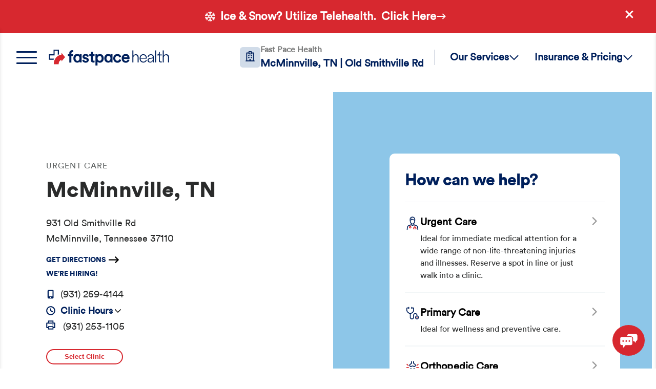

--- FILE ---
content_type: text/css; charset=utf-8
request_url: https://fastpacehealth.com/wp-content/plugins/birdeye-connector/assets/css/main.css?ver=1734062602
body_size: 6484
content:
body.no-scroll {
	overflow: hidden;
}

/* Overrides browser styles for fieldsets */
fieldset {
	border: none;
	margin-inline-end: 0;
	margin-inline-start: 0;
	min-inline-size: initial;
	padding: 0 !important;
	padding-block-end: 0;
	padding-block-start: 0;
	padding-inline-end: 0;
	padding-inline-start: 0;
}

fieldset legend,
fieldset legend + label {
	display: block;
	margin-bottom: 20px;
}

fieldset.fph-form__input-wrap {

}

fieldset.fph-form__input-wrap legend {
	margin-bottom: 10px;
}

.home .fph-hero {
	padding-bottom: 80px;
}

.home .fph-hero__content {
	height: auto;
}

.birdeye-form {

	/* padding: 40px; */
	background-color: var(--c-dim);

	/* Allows this section to float on top of others. */
	position: relative;
	z-index: 5;
}

.birdeye-form .form-title {
	margin-bottom: 5px;
}

body.home .text-and-image {
	padding-top: 0;
}

body.home .text-and-image__title {
	margin-top: 0;
}

@media screen and (max-width: 768px) {

	body.home .text-and-image {
		padding-top: 76px;
	}
}

.birdeye-form .card {
	background-color: #fff;
	border-radius: 24px;
	box-shadow: 0 4px 20px rgb(14 30 49 / 7%);
	padding: 48px;
	transform: translateY(-40px);
}

.birdeye-form .button {
	background-color: #fff;
	display: none;
	padding: 30px 0;
}

.birdeye-form .button a {
	margin: 0 auto;
	max-width: 300px;
}


.birdeye-form .heading-4 {
	font-size: 18px;
}

@media screen and (max-width: 1200px) {

	/* Prevents content overlap on tablet screens. */
	.birdeye-form .card {

		/* margin-top: 60px; */
	}
}

@media screen and (max-width: 768px) {

	.birdeye-form {
		max-height: 100%;
	}

	.birdeye-form .row {
		gap: 0;
	}

	.birdeye-form .card {
		display: none;
		transform: none;
	}

	.birdeye-form .button {
		display: block;
	}

	.birdeye-form__steps-wrap {
		height: auto !important;
	}

	.birdeye-form__steps {
		margin-bottom: 15px;
	}
}

@media screen and (max-width: 500px) {

	.birdeye-form {
		padding: 0;
	}

	.birdeye-form .card {
		border-radius: 0;
		box-shadow: none;
	}
}

.birdeye-form h2 {
	margin-bottom: 25px;
	margin-top: 0;
}

.birdeye-form .month-wrap h5 {
	-webkit-box-pack: justify;
	display: box;
	display: flexbox;
	display: flex;
	-ms-flex-pack: justify;
	font-size: 24px;
	font-weight: 700;
	justify-content: space-between;

	/*    padding: 30px; */
}

.birdeye-form .month-wrap.month-1 h5 .right {


}

.birdeye-form .month-wrap h5 a.previous {
	margin-right: 10px;
}

.birdeye-form .month-wrap.month-1 h5 a.previous,
.birdeye-form .month-wrap.month-2 h5 a.next {
	opacity: 0.6;
	pointer-events: none;
}

.birdeye-form .month-wrap.month-2 h5 a.previous {

	/*	pointer-events: all; */

	/*	opacity: 1.0; */
}

.birdeye-form .month-wrap h5 a.previous img {
	transform: rotateZ(180deg);
	transform: rotate(180deg);
	transform: rotateZ(180deg);
}

.birdeye-form .month-wrap.month-2 h5 a.next {
	opacity: 0.6;
	pointer-events: none;
}

.birdeye-form.loading #loader {
	display: inline-block;
}

.birdeye-form.loading {
	opacity: 0.6;
	pointer-events: none;
}

.birdeye-form.success .form-wrapper {
	display: none;
}

.birdeye-form.success {
	height: auto;
	overflow-y: hidden;
}

.birdeye-form.success .success {
	display: block;
}

.fph-form.error .birdeye-form__errors {
	display: block;
}

.fph-form input.error,
.fph-form textarea.error,
.fph-form select.error {
	border: 1px solid var(--c-fast-red) !important;
}

.fph-form input:not([type="submit"]):not([type="button"]):not([type="radio"]):not([type="checkbox"]),
.fph-form textarea {
	color: #2a2b2b;
	font-family: circular;
	max-width: 100%;
	padding: 15px;
	width: 100%;
}

.fph-form input[type="submit"] {
	border-radius: 50px;
	color: #fff;
	font-size: 16px;
	font-weight: 900;
	padding: 16px 29px;
	padding: 13px 30px;
}

.fph-form__row__content {
	display: flex;
	gap: 16px;
}

.fph-form__row__content .fph-form__input-wrap {
	flex: 1;
}

.fph-form__conditional-wrap,
.fph-input--conditional {
	display: none;
}

.fph-form__conditional-wrap.active,
.fph-input--conditional.active {
	display: block;
}

.fph-form .fph-form__input-wrap {
	margin-bottom: 20px;
}

.fph-form .fph-form__input-wrap.error .error-wrap {
	display: block;
}

.fph-form .fph-form__input-wrap.error input:not([type="checkbox"]),
.fph-form .fph-form__input-wrap.error .fph-checkbox__checkmark,
.fph-form .fph-form__input-wrap.error .radio-btn,
.fph-form .fph-form__input-wrap.error select,
.fph-form .fph-form__input-wrap.error textarea,
.fph-form .fph-form__input-wrap.error .birdeye-calendar__time {
	border: 1px solid var(--c-fast-red) !important;
}

.fph-form .fph-form__input-wrap .error-wrap {
	color: var(--c-fast-red);
	display: none;
	margin-top: 10px;
}

.fph-form .fph-form__input-wrap label,
.fph-form .fph-form__row > label {
	display: block;
	font-size: 18px;
	margin-bottom: 8px;
}

.fph-form .fph-form__input-wrap label.inline-block {
	display: inline-block;
}

.fph-form .fph-form__input-wrap p {
	font-size: 20px;
	padding-bottom: 10px;
}

.fph-form__input-wrap textarea {
	font-family: "Int Circular Pro Book";
	font-size: 16px;
	min-height: 200px;
}

.required {
	color: #d7282f;
}

.fph-form .radio-option {
	margin-bottom: 5px;
}

.fph-form.radio-option label {
	display: inline-block;
	font-size: 18px;
	margin-left: 5px;
}

.fph-form__select {
	appearance: none;
	appearance: none;
	appearance: none;
	background: none;
	border: 1px solid #aaa;
	border: 1px solid #d8dfe1;
	border-radius: 6px;
	box-sizing: border-box;
	font-size: 16px;
	line-height: 1.3;
	margin: 0;
	max-width: 100%;
	padding: 15px;
	width: 100%;
}

.fph-form__select::-ms-expand {
	display: none;
}

.fph-form__select-wrap {
	position: relative;
}

.fph-form__select-wrap > img,
.fph-form__select-wrap > svg {
	pointer-events: none;
	position: absolute;
	right: 24px;
	top: 20px; /* There is a better way to do this, I don't have time. */
}

.fph-form__select:hover,
.fph-form__select:focus {
	border-color: #888;
}

.fph-form__select:focus {
	border-color: #aaa;
	box-shadow: 0 0 1px 3px rgb(59 153 252 / 70%);
	box-shadow: 0 0 0 3px -moz-mac-focusring;
	color: #222;
	outline: none;
}

.fph-form__select option {
	font-weight: 400;
}

.fph-form__select.loading {
	opacity: 0.6;
	pointer-events: none;
}

.loader {
	align-items: center;
	display: none;
	gap: 10px;
	justify-content: center;
}

.loader.loading {
	display: flex;
}

.loader--inline.loading {
	display: inline;
	vertical-align: middle;
}

.loader img {
	opacity: 0.4;
}

.loader--full {
	background-color: rgb(255 255 255 / 80%);
	height: 100%;
	left: 0;
	position: absolute;
	top: 0;
	width: 100%;
	z-index: 1;
}

.loader__img {
	max-width: 50px;
}

.loader__text {
	font-size: 20px;
	font-weight: 400;
}

.birdeye-form .success {
	background-color: #f2f6f7;
	border-radius: 30px;
	display: none;
	padding: 30px;
}

.birdeye-form .success h5 {
	font-weight: 700;
}

.birdeye-form .success p {
	font-size: 18px;
	padding-bottom: 0;
}

.fph-form .birdeye-form__errors {
	background-color: #ebcdce;
	border-radius: 30px;
	display: none;
	margin-bottom: 30px;
	padding: 30px;
}

.fph-form.loading {
	opacity: 0.6;
	pointer-events: none;
}

.fph-form.loading .birdeye-form__submit-wrap img {
	display: inline-block;
}

.birdeye-form__submit-wrap {
	display: flex;
}

.birdeye-form__submit-wrap img {
	display: none;
	margin-right: 10px;
	max-width: 50px;
}

.fph-form .birdeye-form__errors > p {
	font-size: 24px;
	font-weight: 700;
	margin-top: 0;
}

.fph-form .birdeye-form__errors ul {
	margin-bottom: 0;
	padding-left: 20px;
}

.fph-form .birdeye-form__errors ul li {
	font-size: 18px;
}

.fph-form .birdeye-form__errors * {
	color: #d7282f;
}

#location-picker {
	align-items: flex-start;
	-webkit-box-align: start;
	-webkit-box-direction: normal;
	-webkit-box-orient: vertical;
	display: box;
	display: flexbox;
	display: flex;
	-ms-flex-align: start;
	flex-direction: column;
	flex-direction: column;
}

.fphbc-modal {
	align-items: center;
	background-color: rgb(42 43 43 / 70%);
	bottom: 0;
	box-shadow: 0 5px 15px rgb(0 0 0 / 30%);
	box-sizing: border-box;
	display: flex;
	display: none;
	height: 100vh;
	left: 0;
	overflow: hidden;
	position: fixed;
	right: 0;
	top: 0;
	width: 100vw;
	z-index: 1000;
}

.fphbc-modal-header__content,
.fphbc-modal-footer {
	align-items: center;
	display: flex !important;
	flex: 20%;

	/* padding: 10px 20px; */
	font-weight: 700;
	justify-content: space-between;
}

.fphbc-modal-header__error-content {
	border: 1px solid var(--c-fast-red);
	border-radius: 6px;
	color: var(--c-fast-red);
	margin-bottom: 10px;
	padding: 5px 10px;
	width: fit-content;
}

.fphbc-modal-header-error--hidden {
	display: none;
}

.fphbc-modal-header h2 {
	font-size: 24px;
}

.fphbc-modal-header .modal-close {
	appearance: none; /* for chrome & safari */
	appearance: none; /* for firefox */
	appearance: none; /* standard property, currently not fully supported */
	background: transparent;
	border: none;
	color: inherit;
	font: inherit;
	line-height: normal;
	margin: 0;
	overflow: visible;
	padding: 0;
	text-transform: none;
}

.fphbc-modal-header .modal-close:hover {
	opacity: 0.8;
}

.fphbc-modal-header .modal-close:focus {
	border: 1px solid #00205c;
}

.fphbc-modal .birdeye-form {
	background-color: #fff;
}

.fphbc-modal .fphbc-modal-container {
	background-color: #fff;
	box-shadow: 0 5px 15px rgb(0 0 0 / 30%);
	display: flex;
	flex-direction: column;
	max-height: 100%;
	max-height: 75%;
	max-width: 1100px;
	overflow: hidden;
	position: relative;
	width: 80%;
}

.fphbc-modal .birdeye-form__steps-wrap {
	overflow-y: initial;
}

.fphbc-modal .birdeye-form__navigation {
	flex: 10%;
}

.fphbc-modal-body {
	flex: 80%;
	overflow-y: auto;
	position: relative;
}

.fphbc-modal.active {
	display: flex;
}

.fphbc-modal .heading-3 {
	display: flex;
	justify-content: space-between;
}

.fphbc-modal .heading-3 a {
	opacity: 0.6;
}

.fphbc-modal .heading-3 a:hover,
.fphbc-modal .heading-3 a:focus {
	opacity: 1;
}

.fphbc-modal .birdeye-form {
	display: flex;
	flex-direction: column;
	margin-top: 0;
	overflow: hidden;
	padding: 0;
}

.fphbc-modal .container {
	background-color: #fff;
	border-radius: 24px;
	box-shadow: 0 4px 20px rgb(14 30 49 / 7%);
	padding: 30px;
}

@media screen and (max-width: 996px) {

	.fphbc-modal .birdeye-form {
		max-height: 100%;
	}

	.fphbc-modal,
	.fphbc-modal .fphbc-modal-container {
		height: 100%;
		margin: 0;
		max-height: 100%;
		max-width: 100%;
		padding: 0;
		width: 100%;
	}

	.fphbc-modal .fphbc-modal-header {
		padding-bottom: 20px;
		padding-top: 60px;
	}

	.fphbc-modal .fphbc-modal-header .heading-3 {
		margin-bottom: 0;
		margin-top: 0;
	}

	.fphbc-modal .fphbc-modal-container {
		border-radius: 0;
	}

	.fphbc-modal .birdeye-form {
		padding: 30px;
	}

	.fphbc-modal .birdeye-form,
	.fphbc-modal-body {
		height: 100%;
		overflow: auto;
	}

	.fphbc-modal-body {

		/* height: calc(100% - 80px); */

		/* padding: 30px; */
	}

	.fphbc-modal .fphbc-modal-header {
		padding: 0 30px;
		padding-top: 40px;
	}

	.fphbc-modal .birdeye-form__navigation {
		margin-top: 0;
	}
}

.clscareblock.no-location-found .rev-select .select-styled,
.clscareblock.no-location-found .appointment-popup {
	max-width: 100%;
	width: 100%;
}

.clscareblock.valid-location-found .appointment-popup {
	margin-top: 30px;
}

.clscareblock.no-location-found .rev-select {
	margin-top: 30px;
}

.clscareblock.no-location-found .appointment-popup {
	margin-top: 10px;
}


@media screen and (max-width: 768px) {

	#location-picker {
		display: block;
	}
}

#location-picker.error .rev-select .select-styled {
	border: 1px solid #d7282f !important;
}


#location-picker > div {
	min-width: 300px;
}

#location-picker > img {
	margin-bottom: 8px;
	margin-left: 10px;
}

#location-picker ul.select-options {
	min-height: 200px;
}

#location-picker ul.select-options > li {
	font-size: 20px;
	margin-bottom: 8px;
}

#location-picker ul.select-options > li:first-child {
	opacity: 0.6;
	pointer-events: none;
}

#location-picker.loading #loader {
	display: block;
}

#calendar-container.loading {
	opacity: 0.6;
	pointer-events: none;
}

.birdeye-calendar {
	border: 1px solid #d8dfe1b2;
	border-radius: 6px;
	padding: 30px;
	position: relative;
}

.birdeye-calendar__wrapper.selected {
	display: block;
}

.birdeye-calendar__wrapper {
	display: none;
}

#birdeye-form__calendar-container.loading .birdeye-calendar__loader {

	/* display: flex; */
}

.birdeye-calendar__loader {
	align-items: center;
	gap: 10px;
	justify-content: center;
}

.birdeye-calendar__header {
	margin-bottom: 30px;
	margin-top: 0;
}

.birdeye-form__additional-locations__header {
	align-items: center;
	display: flex;
	justify-content: space-between;
	margin-bottom: 10px;
	width: 100%;
}

.birdeye-form__additional-locations__header p {
	margin-bottom: 0;
	margin-top: 0;
}

.birdeye-form__additional-locations__nav {
	display: flex;
	gap: 15px;
}

.birdeye-form__additional-locations__nav-item img {
	height: 20px;
	width: 20px;
}

.birdeye-form__additional-locations__nav-item.disabled {
	opacity: 0.4;
}

.birdeye-form__additional-locations {
	padding-bottom: 15px;
}

.birdeye-form__additional-locations__wrap {
	display: flex;
	gap: 16px;
	max-width: 100%;
	overflow: scroll;
	-ms-overflow-style: none;
	padding-bottom: 20px;
	scrollbar-width: none;
}

.birdeye-form__additional-locations__wrap::-webkit-scrollbar {
	display: none;
}

.birdeye-form__additional-location {
	background-color: #fafafa;
	border: 1px solid #d8dfe1;
	border-radius: 6px;
	display: inline-block;
	min-width: 200px;
	padding: 16px 24px;
	text-decoration: none;
}

.birdeye-form__additional-location:hover,
.birdeye-form__additional-location:focus,
.birdeye-form__additional-location.selected {
	border: 1px solid #00205c;
}

.birdeye-form__additional-location__city,
.birdeye-form__additional-location__availability {
	display: block;
}

.birdeye-form__additional-location__city {
	color: #00205c;
	font-size: 20px;
	font-weight: 600;
}

.birdeye-form__additional-location__availability {
	color: #2a2b2b;
}

.birdeye-calendar__week {
	align-items: center;
	display: flex;
	justify-content: space-between;
	margin-bottom: 24px;
}

.birdeye-calendar__week-title {
	font-size: 18px;
	margin: 0;
}

.birdeye-calendar__navigation.disabled {
	opacity: 0.2;
	pointer-events: none;
}

.birdeye-calendar__days {
	overflow: scroll;
	-ms-overflow-style: none;
	scrollbar-width: none;
}

.birdeye-calendar__days::-webkit-scrollbar {
	display: none;
}

.birdeye-calendar__days-wrapper {
	display: flex;
	gap: 20px;
	margin-bottom: 0px;
	transition: transform 0.5s;
}

.birdeye-calendar__day,
.birdeye-calendar__time {
	background-color: #fafafa;
	border: 1px solid #d8dfe1;
	border-radius: 6px;
	padding: 16px 20px;
	text-align: center;
	text-decoration: none;
}

@media screen and (max-width: 450px) {

	.birdeye-calendar__times-wrapper {
		flex-direction: column;
	}
}

.birdeye-calendar__day:hover,
.birdeye-calendar__day:focus,
.birdeye-calendar__day.selected,
.birdeye-calendar__time:hover,
.birdeye-calendar__time:focus,
.birdeye-calendar__time.selected {
	border: 1px solid #00205c;
}

.birdeye-calendar__day {
	min-width: 90px; /* Standardize width so we can iterate through with CSS. */
}

.birdeye-calendar__day__name,
.birdeye-calendar__day__num,
.birdeye-calendar__day__month {
	display: block;
}

.birdeye-calendar__day__name {
	color: #333;
	font-size: 18px;
	margin-bottom: 10px;
	opacity: 0.6;
}

.birdeye-calendar__day__num {
	color: #00205c;
	font-size: 26px;
	font-weight: 900;
	line-height: 150%;
	margin-bottom: 3px;
}

.birdeye-calendar__day__month {
	color: #333;
	font-size: 14px;
	opacity: 0.6;
	text-transform: uppercase;
}

.birdeye-calendar__times-wrapper {
	display: none;
}

.birdeye-calendar__times.selected .birdeye-calendar__times-wrapper {
	display: flex;
	gap: 16px;
}

.birdeye-calendar .birdeye-calendar__times {
	margin-bottom: 0px;
}

.birdeye-calendar__time {
	color: var(--c-navy);
	font-size: 18px;
	padding: 15px 0;
	width: 100%;
	margin-bottom: 0px;
}

.birdeye-calendar__time__description {
	display: block;
	margin-top: 3px;
	opacity: 0.6;
}

.clinic-options {
	display: box;
	display: flexbox;
	display: flex;
	flex-wrap: wrap;
	flex-wrap: wrap;
}

.clinic-options .time-option {
	flex-basis: 230px;
	-ms-flex-preferred-size: 230px;
}

.birdeye-form__navigation {
	/* border-top: 1px solid #d8dfe1; */
	margin-top: 30px;

	/* padding-top: 30px; */

	/* border-top: 1px solid #d8dfe1; */
}

/* Force the form to take up the full height on the first step when a business id is supplied. */

.birdeye-form.expand .birdeye-form__steps-wrap[data-step="1"] {
	max-height: initial;
}

.birdeye-form__steps-wrap {
	max-height: 550px;

	/* height: 650px; */
	min-height: 450px;
	overflow-y: auto;
}

.birdeye-form__steps {
	align-items: center;
	display: flex;
}

.birdeye-form__steps > p {
	color: var(--c-grey-alt);
	font-size: 20px;
	margin: 0;
}

.birdeye-form__current-step {
	color: #2a2b2b;
}

.birdeye-form__navigation-items {
	display: flex;
	gap: 10px;
	justify-content: flex-end;
}

/* Hide the submit button by default. */

.birdeye-form__navigation .birdeye-form__submit {
	display: none;
	pointer-events: none;
}

.birdeye-form__navigation[data-step="1"] .birdeye-form__previous-step {
	display: none;
	pointer-events: none;
}

.birdeye-form__navigation.ready-to-submit .birdeye-form__submit {
	display: block;
	pointer-events: all;
}

.birdeye-form__navigation.ready-to-submit .birdeye-form__next-step {
	display: none;
	pointer-events: none;
}

@media screen and (max-width: 678px) {

	.birdeye-form__navigation-items {
		display: flex;
		flex-direction: column;
	}

	.birdeye-form__next-wrap {
		order: -1; /* Moves the back button below the next button on mobile. */
	}

	.birdeye-form__navigation-item {
		display: block;

		/* margin-top: 20px; */
		max-width: 100%;
		width: 100%;
	}
}

.birdeye-form__step {
	display: none !important;
}

.birdeye-form__step.selected {
	display: block !important;
}

.birdeye-form__body-wrapper {
	text-align: center;
}

.fph-form {

	/* height: 750px; */

	/* overflow-y: scroll; */
}

.contact-form {
	padding-bottom: 30px;
}

.contact-form__back {
	align-items: center;
	color: var(--c-fast-red);
	display: inline-flex;
	font-size: 18px;
	font-weight: 600;
	gap: 8px;
	margin-bottom: 24px;
	text-decoration: none;
}

.contact-form__back img {
	transition: transform 0.3s;
}

.contact-form__back:hover img,
.contact-form__back:focus img {
	transform: translate(-5px, 0);
}

.contact-form__title {
	margin-bottom: 10px;
}

.contact-form__subtitle {
	color: #7c8794;
	margin-bottom: 35px;
}

@media screen and (max-width: 450px) {

	.contact-form .birdeye-form__navigation-items {
		display: block;
	}

	.contact-form input[type="submit"] {
		max-width: 100%;
		width: 100%;
	}
}

@media screen and (max-width: 450px) {

	.fph-form__row__content {
		display: block;
	}
}

.birdeye-form__step-success {
	background-color: #d3d3d32b;
	border-radius: 10px;
	justify-items: center;
	margin: 0 auto;
	padding: 30px;
	text-align: center;
}

.fphbc-modal-container .birdeye-form .birdeye-form__step-success {
	background-color: #FFFFFF;
}

.birdeye-form__step-success .col-md-12 {
	max-width: 400px;
}

.birdeye-success__summary {
	background-color: #e8f5fe;
	display: flex;
	flex-direction: column;
	gap: 16px;
	margin-top: 24px;
	padding: 24px;
	text-align: left;
}

.birdeye-success__item {
	display: flex;
	justify-content: space-between;
}

.birdeye-success__label,
.birdeye-success__value {
	font-weight: 500;
}

.birdeye-success__label {
	color: var(--c-grey-alt);
}

.fph-form__checkbox-wrap {
	display: flex;
	flex-wrap: wrap;
	gap: 20px;
}

.birdeye-form__step-2-dermatology .fph-form__checkbox-wrap {
	column-gap: 50px;
	flex-direction: row;
	row-gap: 10px;
}

.birdeye-form__step-2-dermatology .fph-form__checkbox-wrap > label {
	margin-bottom: 0;
}

.birdeye-form__step-2-dermatology .fph-form__checkbox-wrap .derm-checkbox-item__icon-wrap {
	margin: 0;
}

.birdeye-form__step-2-dermatology .fph-form__checkbox-wrap .birdeye-form__derm-checkbox-item {
	align-items: center;
	background: #fafafa;
	border: none;
	display: flex;
	flex-basis: 45%;
	gap: 10px;
	justify-content: flex-start;
	padding: 10px 20px;
	text-align: left;
}

.birdeye-form__step-2-dermatology .fph-form__checkbox-wrap .birdeye-form__derm-checkbox-item .fph-checkbox__checkmark {
	left: 0;
	margin-left: auto;

	/* display: none; */
	order: 2;
	position: relative;
	top: 0;
}

@media screen and (max-width: 768px) {

	.birdeye-form__step-2-orthopedic .fph-form__checkbox-wrap {
		display: none;
	}

	.birdeye-form__step-2-dermatology .fph-form__checkbox-wrap {
		column-gap: 0;
		justify-content: space-between;
	}

	.birdeye-form__step-2-dermatology .fph-form__checkbox-wrap .birdeye-form__derm-checkbox-item {
		flex-basis: 49%;
	}
}

@media screen and (max-width: 550px) {

	.birdeye-form__step-2-dermatology .fph-form__checkbox-wrap .birdeye-form__derm-checkbox-item {
		background: none;
		flex-basis: 100%;
		padding: 0;
	}
}

@media screen and (max-width: 450px) {

	.birdeye-success__value {
		text-align: right;
	}

	.birdeye-form__step-success .h3 {
		font-size: 24px;
	}
}

.fph-form .fph-form__radio-wrap > label,
.fph-form .fph-form__checkbox-wrap > label {
	margin-bottom: 14px;
}

/* Orthopedic */

.birdeye-form__body-hotspot-checkbox-item {
	align-items: middle;
	background-color: #f3f6f7;
	border: 1px solid #d8dfe1;
	border-radius: 6px;
	color: #2a2b2b;
	padding: 16px 20px;
}

.birdeye-form__body-hotspot-checkbox-item:hover {
	cursor: pointer;
}

.fph-checkbox-item {
	align-items: flex-start;
	color: #2a2b2b;
	display: flex;
	flex-basis: calc(50% - 20px);
	gap: 5px;
	text-decoration: none;
}

/* Dermatology */

.birdeye-form__derm-checkbox-item {
	border: 1px solid #eff2f3;
	border-radius: 6px;
	flex-basis: calc(30%);
	padding: 16px;
	position: relative;
	text-align: center;
}

.birdeye-form__derm-checkbox-item:hover,
.birdeye-form__derm-checkbox-item:focus-within {

	/* border: 1px solid #00205C !important;
	 */
	background-color: var(--c-dim);
}

.derm-checkbox-item__icon-wrap {
	align-items: center;
	background-color: #8dc6e8;
	border-radius: 25px;
	display: flex;
	height: 48px;
	justify-content: center;
	margin: 0 auto;
	min-width: 48px;
	width: 48px;
}

.birdeye-form__derm-checkbox-item input[type="checkbox"] {
	position: absolute;
	right: 20px;
	top: 20px;
}

.fph-checkbox-item input[type="checkbox"] {
	border: 1px solid #d8dfe1;
	margin-top: 2px;
}

.fph-checkbox-item input[type="checkbox"] {
	margin-right: 6px;
}

/* START Custom checkbox styles */

.fph-checkbox-item {
	cursor: pointer;
	padding-left: 40px;
	position: relative;
}

.fph-checkbox-item.reduced-padding {
	padding-left: 30px;
}

.fph-checkbox-item.reduced-padding .fph-checkbox__checkmark {
	left: 0;
	top: 5px;
}

.fph-form__radio-item,
.fph-form__radio-item label {
	cursor: pointer;
}

.fph-checkbox-item input[type="checkbox"] {
	appearance: none;
	margin: 0;
}

.fph-checkbox-item .fph-checkbox__checkmark {
	background-color: #fff;
	border: 1px solid #2a2b2b;
	height: 20px;
	left: 12px;
	min-width: 20px;
	position: absolute;
	top: 20px;
}

.fph-checkbox-item input[type="checkbox"]:checked ~ .fph-checkbox__checkmark {
	background-color: var(--c-fast-red);
	border: 1px solid var(--c-fast-red);
}

.fph-checkbox__checkmark::after {
	content: "";
	display: none;
	position: absolute;
}

.fph-checkbox__checkmark::after {
	content: "";
	display: none;
	position: absolute;
}

.fph-checkbox-item input[type="checkbox"]:checked ~ .fph-checkbox__checkmark::after {
	border: solid white;
	border-width: 0 2px 2px 0;
	display: block;
	height: 10px;
	left: 5px;
	top: 2px;
	transform: rotate(45deg);
	transform: rotate(45deg);
	transform: rotate(45deg);
	width: 5px;
}

/* END Custom checkbox styles */

/* START custom radio button styles */

.fph-form__radio-item {
	border-radius: 6px;
	cursor: pointer;
	font-size: 22px;
	margin-bottom: 8px;
	padding-left: 30px;
	position: relative;
	user-select: none;
}

.fph-form__radio-item:focus-within {
	border: 1px solid #00205c;
}

.fph-form__radio-item input {
	cursor: pointer;
	opacity: 0;
	position: absolute;
}

.fph-form__radio-item .radio-btn {
	background-color: #fff;
	border: 1px solid #d8dfe1;
	border-radius: 50%;
	height: 18px;
	left: 0;
	position: absolute;
	top: 4px;
	width: 18px;
}

.fph-form__radio-item input:checked ~ .radio-btn {
	background-color: var(--c-fast-red);
	border-color: var(--c-fast-red);
}

.fph-form__radio-item .radio-btn .inside {
	background: white;
	border-radius: 50%;
	display: none;
	height: 8px;
	left: 4px;
	position: absolute;
	top: 4px;
	width: 8px;
}

.fph-form__radio-item input:checked ~ .radio-btn .inside {
	display: block;
}

/* END custom radio button styles */

.birdeye-form__body-hotspots-wrap {
	display: inline-block;
	position: relative;
}

.birdeye-form__body-hotspot {
	align-items: center;
	display: flex;
	justify-content: flex-start;
	position: absolute;
	text-decoration: none;
}

.birdeye-form__body-hotspot__img-wrap img {
	height: 30px;
	width: 30px;
}

.birdeye-form__body-hotspot__img-selected,
.birdeye-form__body-hotspot__label {
	display: none;
}

.birdeye-form__body-hotspot__label {
	color: #2a2b2b;
	font-size: 22px;
	left: 40px;
	position: absolute;
}

/* Hide the default image on hover or active. */

.birdeye-form__body-hotspot.active .birdeye-form__body-hotspot__img-default,
.birdeye-form__body-hotspot:hover .birdeye-form__body-hotspot__img-default,
.birdeye-form__body-hotspot:focus .birdeye-form__body-hotspot__img-default {
	display: none;
}

/* Show the selected image and label on hover or active. */

.birdeye-form__body-hotspot.active .birdeye-form__body-hotspot__img-selected,
.birdeye-form__body-hotspot:hover .birdeye-form__body-hotspot__img-selected,
.birdeye-form__body-hotspot:focus .birdeye-form__body-hotspot__img-selected,
.birdeye-form__body-hotspot.active .birdeye-form__body-hotspot__label,
.birdeye-form__body-hotspot:hover .birdeye-form__body-hotspot__label,
.birdeye-form__body-hotspot:focus .birdeye-form__body-hotspot__label {
	display: block;
}

.hidden {
	display: none;
}

.birdeye-form__body-hotspot-Head {
	left: 50%;
	top: -10px;
	transform: translateX(-50%);
}

.birdeye-form__body-hotspot-Neck {
	left: 50%;
	top: 55px;
	transform: translateX(-50%);
}

.birdeye-form__body-hotspot-Shoulders {
	right: 15px;
	top: 75px;
}

.birdeye-form__body-hotspot-Chest {
	left: 50%;
	top: 120px;
	transform: translateX(-50%);
}

.birdeye-form__body-hotspot-Elbows {
	left: 15px;
	top: 175px;
}

.birdeye-form__body-hotspot-Knee {
	right: 35px;
	top: 340px;
}

.birdeye-form__body-hotspot-Wrist {
	right: 0;
	top: 225px;
}

.birdeye-form__body-hotspot-Back {
	left: 50%;
	top: 211px;
	transform: translateX(-50%);
}

.birdeye-form__body-hotspot-Hip {
	left: 24px;
	top: 252px;
}

.birdeye-form__body-hotspot-Foot {
	bottom: 0;
	left: 40px;
}

.birdeye-form__body-hotspot-Ankle {
	bottom: 23px;
	right: 47px;
}

.fph-form__pain-selector-wrap {
	max-width: 95%;
	padding-bottom: 100px;
	padding-top: 48px;
}

.fph-form__pain-selector {
	display: flex;
	gap: 2px;
	margin-bottom: 20px;
}

.fph-form__pain-selector-item {
	background-color: #f3f6f7;
	color: #c1c5c6;
	flex: 1;
	height: 24px;
	position: relative;
	text-decoration: none;
}

.fph-form__pain-selector-item:first-child {
	border-bottom-left-radius: 20px;
	border-top-left-radius: 20px;
}

.fph-form__pain-selector-item:last-child {
	border-bottom-right-radius: 20px;
	border-top-right-radius: 20px;
}

.fph-form__pain-selector-item.filled {
	background-color: var(--c-fast-red);
}

.fph-form__pain-selector-label {
	padding: 10px 15px;
	position: absolute;
	right: -15px;
	top: -50px;
}

.fph-form__pain-selector-item.selected .fph-form__pain-selector-label {
	background-color: var(--c-fast-red);
	color: var(--c-white);
}

.fph-form__pain-selector-item.selected .fph-form__pain-selector-label::after {
	background-color: var(--c-red);
	bottom: 0;
	content: "";
	height: 10px;
	left: 50%;
	position: absolute;
	transform: rotateZ(-45deg) translateX(-50%);
	width: 10px;
}

@media screen and (max-width: 500px) {

	.clinic-options .time-option {
		flex-basis: 100%;
		-ms-flex-preferred-size: 100%;
		margin-right: 0 !important;
	}
}

.clinic-options .time-option:not(:last-child) {
	margin-right: 10px;
}


.birdeye-calendar .time .times .time-option {
	display: none;
}

.birdeye-calendar .time .times .time-option > h5,
.clinic-options .time-option > h5 {
	font-size: 18px;
	font-weight: 700;
	margin-bottom: 5px;
}

.birdeye-calendar .time .times .time-option > p,
.clinic-options .time-option > p {
	color: #181818;
	font-size: 16px;
	opacity: 0.8;
}

.clinic-options .time-option > p {
	padding-bottom: 0;
}

.birdeye-calendar .time .times .time-option a.time span.interval,
.clinic-options .time-option p {
	color: #194f90;
	display: block;
	font-size: 16px;
	font-weight: 400;
	margin-top: 5px;
	opacity: 0.8;
}

.birdeye-calendar .time .times .time-option.current,
.clinic-options .time-option.current {
	display: block;
	width: 100%;
}

.birdeye-calendar .time .times .time-option.current.error a {
	border: 1px solid #d7282f !important;
}

.birdeye-calendar .time .times .time-option > a,
.clinic-options .time-option {
	background-color: rgb(25 79 144 / 10%);
	border: 1px solid #194f90;
	border: 1px solid #f2f6f7;
	border-radius: 50px;
	color: #194f90 !important;
	display: block;
	font-size: 18px;
	font-weight: 700;
	height: auto;
	margin-bottom: 10px;
	padding: 0 30px;
	padding: 12px 20px;
	text-align: center;
	width: 100%;
}

.birdeye-calendar .time .times a.current,
.clinic-options .time-option.current {
	background-color: #194f90;
	color: #fff !important;
}

.clinic-options .time-option.current h5,
.clinic-options .time-option.current p,
.birdeye-calendar .time .times a.current span.interval {
	color: #fff !important;
}

/* Controls the displaying of multiple calendars. */

#birdeye-form__calendar-container .calendar-group {
	display: none;
}

#birdeye-form__calendar-container .calendar-group.active {
	display: block;
}

#birdeye-form__calendar-container.loading {
	pointer-events: none;
}

#birdeye-form__calendar-container .birdeye-form__submit-wrap {
	text-align: right;
}

@media screen and (max-width: 768px) {

	.birdeye-form__next-wrap,
	.birdeye-form__submit-wrap {
		width: 100%;
	}
}

#birdeye-form__submit {

}

@media screen and (max-width: 768px) {

	.birdeye-calendar {
		display: block;
	}

	.birdeye-calendar .time {
		margin-bottom: 30px;
		margin-top: 30px;
		padding-right: 0;
	}

	.birdeye-calendar .time a {
		margin-top: 10px;
	}
}

.mobile-only {
	display: none;
}

@media screen and (max-width: 450px) {

	.mobile-only {
		display: block;
	}

	#loader {
		margin-left: 0 !important;
	}

	.birdeye-calendar {
		border: none;
		padding: 0;
	}

	.birdeye-calendar .date {
		display: none;
	}

	.birdeye-calendar .time .times #load-more {
		background-color: #f2f2f2;
		border-radius: 30px;
		padding: 10px;
		text-align: center;
	}

	.birdeye-calendar .time {
		margin-bottom: 50px;
	}

	.birdeye-calendar .time .times h4 {
		text-align: center;

		/*		display: none; */
	}

	.birdeye-calendar .time .times .time-option {
		margin-bottom: 30px;
		text-align: center;
	}

	.birdeye-calendar .time .times .time-option:nth-child(-n + 4),
	.birdeye-calendar .time .times .time-option.show-mobile {
		display: block;
	}

	.birdeye-calendar .time .times .time-option > p {
		display: none;
	}
}


--- FILE ---
content_type: text/css; charset=utf-8
request_url: https://fastpacehealth.com/wp-content/plugins/birdeye-connector/build/bundle.css?ver=1753407932
body_size: 3881
content:
.floating-label-select{position:relative;width:100%}.floating-label-select select{width:100%;padding:8px 12px;border:1px solid var(--c-blue);border-radius:4px;font-size:16px;background:rgba(0,0,0,0);-webkit-appearance:none;-moz-appearance:none;appearance:none;outline-color:var(--c-blue)}.floating-label-select label{position:absolute;pointer-events:none;left:12px;top:12px;transition:top .2s,font-size .2s,color .2s;font-size:16px;color:#aaa;padding:2px 5px;background:#fff;background:linear-gradient(180deg, rgb(255, 255, 255) 0%, rgb(255, 255, 255) 53.5%, transparent 53.5%, transparent 100%)}.floating-label-select select:focus+label,.floating-label-select select:valid+label{top:-10px;font-size:12px;color:#000}.floating-label-select select{font-size:15px;padding:15px 10px;transition:border .2s,box-shadow .2s;border:1.5px solid #aaa;border-radius:4px;width:100%;height:51px}.floating-input-text,.floating-input-textarea{position:relative}.floating-input-text label,.floating-input-textarea label{position:absolute;left:10px;top:12px;color:#aaa;font-size:15px;transition:all 300ms;pointer-events:none;transform-origin:left center;padding:2px 5px;background:linear-gradient(180deg, rgb(255, 255, 255) 0%, rgb(255, 255, 255) 53.5%, transparent 53.5%, transparent 100%)}.floating-input-text input,.floating-input-textarea textarea{outline:none;font-size:15px;padding:15px 10px;transition:border .2s,box-shadow .2s;border:1.5px solid #aaa;border-radius:4px;width:100%;min-height:51px}.floating-input-text input:focus,.floating-input-textarea textarea:focus{border-color:var(--c-blue);box-shadow:0px -1px 0px 0px var(--c-blue) inset}.floating-input-text input:focus~label,.floating-input-textarea textarea:focus~label{color:var(--c-blue)}.floating-input-text-active label,.floating-input-textarea-active label{color:var(--c-blue);transform:translate(0, -25px) scale(0.86)}.floating-input-text-border input,.floating-input-textarea-border textarea{border:1.5px solid #aaa;padding-left:10px;border-radius:3px}.floating-input-text-border input:focus,.floating-input-textarea-border textarea:focus{box-shadow:0px 0px 0px 1px #512da8}.floating-input-text-border label,.floating-input-textarea-border label{margin-left:10px}.floating-input-text-border.floating-input-text-active label,.floating-input-textarea-border.floating-input-textarea-active label{color:var(--c-blue)}.floating-input-text-filled-in-not-focus label,.floating-input-textarea-filled-in-not-focus label{color:#aaa !important}.floating-label-helper{font-size:12px;margin-left:15px}.floating-label-error-border input,.floating-label-error-border textarea,.floating-label-error-border select{border-color:var(--c-fast-red)}.floating-label-error-label label,.floating-label-error-label .floating-label-helper{color:var(--c-fast-red)}.required-asterisk{color:var(--c-fast-red)}.fph-form-column{display:flex;flex-wrap:wrap;gap:15px}.fph-input>*:first-child{width:100%}.fph-full-input{flex:100% 0 0;height:-moz-fit-content;height:fit-content}.fph-half-input{height:-moz-fit-content;height:fit-content;flex:40% 1 1}.fph-form__terms{margin-top:20px}.mdc-select__menu{max-height:200px !important}.fph-form-column .form-title{width:100%}textarea,input,select{-webkit-font-smoothing:antialiased;font-family:"Int Circular Pro Book",sans-serif;font-weight:400}.fph-dob-select{flex:33.33% 1 1}@media all and (max-width: 767px){.fph-dob-select__row{flex-direction:column}.fph-dob-select{flex:100% 1 1}}
/*# sourceMappingURL=[data-uri] */

--- FILE ---
content_type: text/css; charset=utf-8
request_url: https://fastpacehealth.com/wp-content/themes/fastpacehealth/dist/blocks/location-information.css?ver=1769221883
body_size: 2334
content:
.location-information__info-container{padding-left:20px}@media (max-width:767px){.location-information__info-container{padding-left:20px;padding-right:20px}.location-information__title{margin-bottom:10px}}.location-information__cta{background:#8dc6e8}.location-information__cta .service-card{margin-bottom:30px}.location-information__cta .service-card__item{display:flex}.location-information__cta-container{margin:90pt 20px 0}@media (min-width:1141px){.location-information__info-container{margin-left:calc(50vw - 570px)}.location-information__cta{background:#8dc6e8}.location-information__cta-container{margin-left:40px;margin-right:calc(50vw - 570px)}}.booking-notification-banner{background-color:var(--c-notification-background);border-radius:10px;margin-bottom:10px;padding:30px 40px;position:relative}.booking-notification-banner__title{color:var(--c-notification-title);font-size:24px;font-weight:900;line-height:30px;margin-bottom:10px;padding-right:20px}.booking-notification-banner__description p{color:var(--c-notification-text);padding-bottom:25px}.booking-notification-banner__description p:last-of-type{margin-bottom:0}.booking-notification-banner__close{background:transparent;border:none;box-shadow:none;position:absolute;right:20px;top:20px}.booking-notification-banner__close-inner{background-color:transparent;border:none;cursor:pointer;height:40px;position:relative;width:40px}.booking-notification-banner__close-inner:after,.booking-notification-banner__close-inner:before{background:#194f90;content:"";height:2px;left:50%;position:absolute;top:50%;transform:translate(-50%,-50%) rotate(45deg);width:20px}.booking-notification-banner__close-inner:after{transform:translate(-50%,-50%) rotate(-45deg)}.location-information__company{font-weight:500;letter-spacing:1px;line-height:3pc;padding-top:90pt;text-transform:uppercase}.location-information__title{font-size:42px;line-height:3pc}.location-information__address{font-size:18px;line-height:30px}.location-information__directions{align-items:center;display:flex}.location-information__directions,.location-information__hiring a{color:var(--c-blue);font-family:Int Circular Pro,sans-serif;font-size:14px;font-weight:900;margin-top:15px;text-decoration:none;text-transform:uppercase}.location-information__directions img{margin-bottom:3px;margin-left:5px}.location-information__directions:hover img{transform:translateX(5px);transition:transform .3s ease}.location-information__contact{font-size:18px}.location-information__phone{align-items:center;display:flex;margin-bottom:7px}.location-hero__hours-title img,.location-information__fax img,.location-information__phone img{margin-right:10px}.location-information__hours{margin-bottom:7px}.location-hero__hours-caret{margin-left:4px}.location-information__my-clinic{padding-top:30px}.location-information__my-clinic-button{background:var(--c-white);height:30px;min-width:auto;width:150px}.location-information__my-clinic-button:hover{background:var(--c-button-hover);color:var(--c-white)}.location-information__my-clinic-button--active{background:var(--c-fast-red);color:var(--c-white)}.location-information__description{max-width:421px;padding:60px 0 20px;width:100%}.editor-styles-wrapper .location-information__description h3,.location-information__description h3{border:0 solid var(--c-lightblue);border-left-width:5px;color:var(--c-notification-title);font-size:20px;font-weight:300;line-height:1.2;margin-bottom:20px!important;padding-bottom:5px;padding-left:20px;padding-top:5px}.editor-styles-wrapper .location-information__description h6,.editor-styles-wrapper .location-information__description p,.location-information__description h6,.location-information__description p{color:var(--c-paragraph);font-size:18px;line-height:30px}.location-information__description ul{padding-left:18px}.location-information__description .btn-wrap .btn-primary{background:var(--c-fast-red);border-radius:50px;color:var(--c-white);font-size:18px;font-weight:900;padding:13px 30px;text-decoration:none}.location-information__description .btn-wrap .btn-primary:hover{background:var(--c-button-hover)}.location-information__description a:not(.wp-element-button){color:var(--c-subtleblue);text-decoration:none}.location-hero__day{display:none;margin-left:25px}.location-hero__day:last-of-type{padding-bottom:10px}.location-hero__hours-content--active .location-hero__day{display:block}.location-hero__hours-content--active .location-hero__hours-caret{transform:scaleY(-1)}.location-hero__hours-title:hover{text-decoration:none!important}.location-hero__hours-title{align-items:center;color:var(--c-blue);display:flex;font-size:18px;text-decoration:none}.location-information__info-container .service-card{display:none;margin-bottom:10px;margin-left:0;padding:5px}@media (max-width:767px){.location-information__info-container .service-card{display:block;position:static;transform:none}.location-information__cta{display:none}.location-information__directions{margin-bottom:15px;margin-top:0}.location-information__company{padding-top:0}}.location-information__info-container .service-card__item{display:flex}.review-content{display:flex;flex-wrap:nowrap;gap:20px}.review-thumbnail{flex-shrink:0}.review-details__name{font-size:1pc;font-weight:700;margin-bottom:3px}.review-details__rating{margin-bottom:5px}.review-details__content{margin-bottom:30px}.reviews-summary{align-items:center;display:flex;margin-bottom:20px}.reviews-summary__average-rating{color:var(--c-review-yellow);font-size:2pc;margin-right:10px}.review-details__rating,.reviews-summary__star-rating{display:flex;flex-wrap:nowrap}.reviews-summary__total-reviews{margin-left:10px;margin-top:5px}.review-details__rating .star,.reviews-summary .star{background:url("[data-uri] + CiAgPHBhdGggZmlsbD0iI0MxQzFDMSIgZD0iTTMzLjA2MSAyOC41MDlMNDcuNzIxIDE4SDI5LjYwM0wyNC4wMjguODIyIDE4LjQ1MyAxOEguMzM1bDE0LjY2IDEwLjUwOS01LjU3OCAxNy4xMTIgMTQuNjExLTEwLjY1NUwzOC42MzkgNDUuNjR6Ii8 + Cjwvc3ZnPg==") 0 0/100% no-repeat;display:block;height:18px;width:20px}.review-details__rating .full,.reviews-summary .full{background-image:url("[data-uri] + CiAgPHBhdGggZmlsbD0iI0Y3QjYwMyIgZD0iTTMzLjA2MSAyOC41MDlMNDcuNzIxIDE4SDI5LjYwM0wyNC4wMjguODIyIDE4LjQ1MyAxOEguMzM1bDE0LjY2IDEwLjUwOS01LjU3OCAxNy4xMTIgMTQuNjExLTEwLjY1NUwzOC42MzkgNDUuNjR6Ii8 + Cjwvc3ZnPg==")}.review-details__rating .half,.reviews-summary .half{background-image:url("[data-uri] + [base64]")}.review-details__rating .three-quarter,.reviews-summary .three-quarter{background-image:url("[data-uri] + CiAgPGcgY2xhc3M9ImdyZXkiIGZpbGw9IiNBNEE0QTQiPgogICAgPHBhdGggZD0iTTMzLjE4MSAyOC40MjNMNDcuNzIxIDE4aC0xNC41NHpNMzMuMTgxIDI4Ljg3OHYxMi43NzVsNS40NTggMy45ODd6Ii8 + [base64] +")}.review-details__rating .quarter,.reviews-summary .quarter{background-image:url("[data-uri] + CiAgPGcgZmlsbD0iI0Y3QjYwMyI + CiAgICA8cGF0aCBkPSJNMTQuODE5IDI4LjM4M1YxOEguMzM1ek0xNC44MTkgMjkuMDQ5TDkuNDE3IDQ1LjYyMWw1LjQwMi0zLjkzOXoiLz4KICA8L2c + [base64] +")}


--- FILE ---
content_type: text/css; charset=utf-8
request_url: https://fastpacehealth.com/wp-content/themes/fastpacehealth/dist/blocks/resources-listing.css?ver=1769221883
body_size: 64
content:
.editor-styles-wrapper .resources-listing__cards{display:flex}.resources-listing__cards{padding:25px 0}@media (max-width:767px){.resources-listing__cards{padding:0}}.resources-listing .slick-list{margin:0 -20px}.resources-listing__cta{padding-top:40px}@media (max-width:767px){.resources-listing__cta{padding-top:20px}}.resources-listing__button{margin-left:auto;margin-right:auto}


--- FILE ---
content_type: text/css; charset=utf-8
request_url: https://fastpacehealth.com/wp-content/themes/fastpacehealth/dist/blocks/slider-testimonials.css?ver=1769221883
body_size: 260
content:
.slider-testimonials{background:var(--c-blue);color:var(--c-white);padding-bottom:75pt;padding-top:75pt}.slider-testimonials__slider{position:relative}.slider-testimonials__slide-container{margin:auto;max-width:860px}.slider-testimonials__title{text-align:center}.slider-testimonials__statement p{color:var(--c-white)}.slider-testimonials__statement,.slider-testimonials__statement p{font-size:20px;line-height:1.5}.slider-testimonials__name{color:var(--c-lightblue)}.slider-testimonials__navigation-row{align-items:flex-end;display:flex;justify-content:space-between;padding-top:20px}.slider-testimonials__navigation{display:flex}.slider-testimonials__arrow{background:none;border:none;cursor:pointer;line-height:1}.slider-testimonials__arrow:hover{opacity:.7;transition:all .3 ease}.slider-testimonials__arrow svg{height:20px;width:20px}.slider-testimonials__next-slide{padding-left:10px}.slider-testimonials .slick-list{overflow-x:hidden}


--- FILE ---
content_type: text/css; charset=utf-8
request_url: https://fastpacehealth.com/wp-content/themes/fastpacehealth/dist/blocks/text-and-image.css?ver=1769221883
body_size: 341
content:
.text-and-image{padding:150px 0}.text-and-image.white{background:var(--c-white)}.text-and-image.light-blue{background:var(--c-lightgray)}.text-and-image.dark-blue{background:var(--c-blue)}.text-and-image__eyebrow{color:var(--c-pigeon);font-weight:700;text-transform:uppercase}.text-and-image.dark-sky{background:var(--c-subtleblue)}.text-and-image .row{align-items:center}.text-and-image__header-and-body-item{margin-bottom:5pc}.text-and-image__header-and-body-item p{color:var(--c-paragraph);font-size:2pc;font-weight:300;line-height:1.2}.text-and-image__cta-container{display:flex;flex-wrap:flex;gap:15px}.text-and-image.dark-blue h2,.text-and-image.dark-blue h3,.text-and-image.dark-blue p,.text-and-image.dark-sky h2,.text-and-image.dark-sky h3,.text-and-image.dark-sky p{color:var(--c-white)}@media screen and (max-width:768px){.text-and-image__header-and-body-item{margin-bottom:40px}.text-and-image .container .row{grid-template-columns:1fr}.text-and-image .container .row>.text-and-image__content:first-child{grid-row:2}.text-and-image__header-and-body-item h2{font-size:2pc}.text-and-image__header-and-body-item p{color:var(--c-paragraph);font-size:22px}}@media screen and (max-width:400px){.text-and-image__cta-container,.text-and-image__cta-container a{display:block}}


--- FILE ---
content_type: text/css; charset=utf-8
request_url: https://fastpacehealth.com/wp-content/themes/fastpacehealth/dist/blocks/single-location-map.css?ver=1769221883
body_size: -9
content:
.single-location-map__inner{line-height:0;min-height:390px}.single-location-map__inner>img{-o-object-fit:cover;object-fit:cover;width:100%}


--- FILE ---
content_type: text/javascript; charset=utf-8
request_url: https://fastpacehealth.com/wp-content/themes/fastpacehealth/dist/js/header-js.js?ver=1741727681
body_size: 7866
content:
!function(){"use strict";var e={6318:function(e,t,n){n.d(t,{R:function(){return i}}),window.clinicSelectorEventBus||(window.clinicSelectorEventBus=new EventTarget);const i=window.clinicSelectorEventBus},4857:function(e,t,n){var i=n(9567),s=n.n(i),c=n(6318);window.locationEventBus||(window.locationEventBus=new EventTarget);const r=window.locationEventBus;function o(e){return Array.isArray?Array.isArray(e):"[object Array]"===m(e)}const a=1/0;function l(e){return null==e?"":function(e){if("string"==typeof e)return e;let t=e+"";return"0"==t&&1/e==-a?"-0":t}(e)}function h(e){return"string"===typeof e}function u(e){return"number"===typeof e}function d(e){return!0===e||!1===e||function(e){return f(e)&&null!==e}(e)&&"[object Boolean]"==m(e)}function f(e){return"object"===typeof e}function g(e){return void 0!==e&&null!==e}function p(e){return!e.trim().length}function m(e){return null==e?void 0===e?"[object Undefined]":"[object Null]":Object.prototype.toString.call(e)}const v=e=>`Missing ${e} property in key`,M=e=>`Property 'weight' in key '${e}' must be a positive integer`,y=Object.prototype.hasOwnProperty;class _{constructor(e){this._keys=[],this._keyMap={};let t=0;e.forEach((e=>{let n=x(e);t+=n.weight,this._keys.push(n),this._keyMap[n.id]=n,t+=n.weight})),this._keys.forEach((e=>{e.weight/=t}))}get(e){return this._keyMap[e]}keys(){return this._keys}toJSON(){return JSON.stringify(this._keys)}}function x(e){let t=null,n=null,i=null,s=1,c=null;if(h(e)||o(e))i=e,t=C(e),n=L(e);else{if(!y.call(e,"name"))throw new Error(v("name"));const r=e.name;if(i=r,y.call(e,"weight")&&(s=e.weight,s<=0))throw new Error(M(r));t=C(r),n=L(r),c=e.getFn}return{path:t,id:n,weight:s,src:i,getFn:c}}function C(e){return o(e)?e:e.split(".")}function L(e){return o(e)?e.join("."):e}var w={isCaseSensitive:!1,includeScore:!1,keys:[],shouldSort:!0,sortFn:(e,t)=>e.score===t.score?e.idx<t.idx?-1:1:e.score<t.score?-1:1,includeMatches:!1,findAllMatches:!1,minMatchCharLength:1,location:0,threshold:.6,distance:100,...{useExtendedSearch:!1,getFn:function(e,t){let n=[],i=!1;const s=(e,t,c)=>{if(g(e))if(t[c]){const r=e[t[c]];if(!g(r))return;if(c===t.length-1&&(h(r)||u(r)||d(r)))n.push(l(r));else if(o(r)){i=!0;for(let e=0,n=r.length;e<n;e+=1)s(r[e],t,c+1)}else t.length&&s(r,t,c+1)}else n.push(e)};return s(e,h(t)?t.split("."):t,0),i?n:n[0]},ignoreLocation:!1,ignoreFieldNorm:!1,fieldNormWeight:1}};const k=/[^ ]+/g;class S{constructor({getFn:e=w.getFn,fieldNormWeight:t=w.fieldNormWeight}={}){this.norm=function(e=1,t=3){const n=new Map,i=Math.pow(10,t);return{get(t){const s=t.match(k).length;if(n.has(s))return n.get(s);const c=1/Math.pow(s,.5*e),r=parseFloat(Math.round(c*i)/i);return n.set(s,r),r},clear(){n.clear()}}}(t,3),this.getFn=e,this.isCreated=!1,this.setIndexRecords()}setSources(e=[]){this.docs=e}setIndexRecords(e=[]){this.records=e}setKeys(e=[]){this.keys=e,this._keysMap={},e.forEach(((e,t)=>{this._keysMap[e.id]=t}))}create(){!this.isCreated&&this.docs.length&&(this.isCreated=!0,h(this.docs[0])?this.docs.forEach(((e,t)=>{this._addString(e,t)})):this.docs.forEach(((e,t)=>{this._addObject(e,t)})),this.norm.clear())}add(e){const t=this.size();h(e)?this._addString(e,t):this._addObject(e,t)}removeAt(e){this.records.splice(e,1);for(let t=e,n=this.size();t<n;t+=1)this.records[t].i-=1}getValueForItemAtKeyId(e,t){return e[this._keysMap[t]]}size(){return this.records.length}_addString(e,t){if(!g(e)||p(e))return;let n={v:e,i:t,n:this.norm.get(e)};this.records.push(n)}_addObject(e,t){let n={i:t,$:{}};this.keys.forEach(((t,i)=>{let s=t.getFn?t.getFn(e):this.getFn(e,t.path);if(g(s))if(o(s)){let e=[];const t=[{nestedArrIndex:-1,value:s}];for(;t.length;){const{nestedArrIndex:n,value:i}=t.pop();if(g(i))if(h(i)&&!p(i)){let t={v:i,i:n,n:this.norm.get(i)};e.push(t)}else o(i)&&i.forEach(((e,n)=>{t.push({nestedArrIndex:n,value:e})}))}n.$[i]=e}else if(h(s)&&!p(s)){let e={v:s,n:this.norm.get(s)};n.$[i]=e}})),this.records.push(n)}toJSON(){return{keys:this.keys,records:this.records}}}function E(e,t,{getFn:n=w.getFn,fieldNormWeight:i=w.fieldNormWeight}={}){const s=new S({getFn:n,fieldNormWeight:i});return s.setKeys(e.map(x)),s.setSources(t),s.create(),s}function b(e,{errors:t=0,currentLocation:n=0,expectedLocation:i=0,distance:s=w.distance,ignoreLocation:c=w.ignoreLocation}={}){const r=t/e.length;if(c)return r;const o=Math.abs(i-n);return s?r+o/s:o?1:r}const $=32;function I(e,t,n,{location:i=w.location,distance:s=w.distance,threshold:c=w.threshold,findAllMatches:r=w.findAllMatches,minMatchCharLength:o=w.minMatchCharLength,includeMatches:a=w.includeMatches,ignoreLocation:l=w.ignoreLocation}={}){if(t.length>$)throw new Error(`Pattern length exceeds max of ${$}.`);const h=t.length,u=e.length,d=Math.max(0,Math.min(i,u));let f=c,g=d;const p=o>1||a,m=p?Array(u):[];let v;for(;(v=e.indexOf(t,g))>-1;){let e=b(t,{currentLocation:v,expectedLocation:d,distance:s,ignoreLocation:l});if(f=Math.min(e,f),g=v+h,p){let e=0;for(;e<h;)m[v+e]=1,e+=1}}g=-1;let M=[],y=1,_=h+u;const x=1<<h-1;for(let i=0;i<h;i+=1){let c=0,o=_;for(;c<o;){b(t,{errors:i,currentLocation:d+o,expectedLocation:d,distance:s,ignoreLocation:l})<=f?c=o:_=o,o=Math.floor((_-c)/2+c)}_=o;let a=Math.max(1,d-o+1),v=r?u:Math.min(d+o,u)+h,C=Array(v+2);C[v+1]=(1<<i)-1;for(let c=v;c>=a;c-=1){let r=c-1,o=n[e.charAt(r)];if(p&&(m[r]=+!!o),C[c]=(C[c+1]<<1|1)&o,i&&(C[c]|=(M[c+1]|M[c])<<1|1|M[c+1]),C[c]&x&&(y=b(t,{errors:i,currentLocation:r,expectedLocation:d,distance:s,ignoreLocation:l}),y<=f)){if(f=y,g=r,g<=d)break;a=Math.max(1,2*d-g)}}if(b(t,{errors:i+1,currentLocation:d,expectedLocation:d,distance:s,ignoreLocation:l})>f)break;M=C}const C={isMatch:g>=0,score:Math.max(.001,y)};if(p){const e=function(e=[],t=w.minMatchCharLength){let n=[],i=-1,s=-1,c=0;for(let r=e.length;c<r;c+=1){let r=e[c];r&&-1===i?i=c:r||-1===i||(s=c-1,s-i+1>=t&&n.push([i,s]),i=-1)}return e[c-1]&&c-i>=t&&n.push([i,c-1]),n}(m,o);e.length?a&&(C.indices=e):C.isMatch=!1}return C}function A(e){let t={};for(let n=0,i=e.length;n<i;n+=1){const s=e.charAt(n);t[s]=(t[s]||0)|1<<i-n-1}return t}class F{constructor(e,{location:t=w.location,threshold:n=w.threshold,distance:i=w.distance,includeMatches:s=w.includeMatches,findAllMatches:c=w.findAllMatches,minMatchCharLength:r=w.minMatchCharLength,isCaseSensitive:o=w.isCaseSensitive,ignoreLocation:a=w.ignoreLocation}={}){if(this.options={location:t,threshold:n,distance:i,includeMatches:s,findAllMatches:c,minMatchCharLength:r,isCaseSensitive:o,ignoreLocation:a},this.pattern=o?e:e.toLowerCase(),this.chunks=[],!this.pattern.length)return;const l=(e,t)=>{this.chunks.push({pattern:e,alphabet:A(e),startIndex:t})},h=this.pattern.length;if(h>$){let e=0;const t=h%$,n=h-t;for(;e<n;)l(this.pattern.substr(e,$),e),e+=$;if(t){const e=h-$;l(this.pattern.substr(e),e)}}else l(this.pattern,0)}searchIn(e){const{isCaseSensitive:t,includeMatches:n}=this.options;if(t||(e=e.toLowerCase()),this.pattern===e){let t={isMatch:!0,score:0};return n&&(t.indices=[[0,e.length-1]]),t}const{location:i,distance:s,threshold:c,findAllMatches:r,minMatchCharLength:o,ignoreLocation:a}=this.options;let l=[],h=0,u=!1;this.chunks.forEach((({pattern:t,alphabet:d,startIndex:f})=>{const{isMatch:g,score:p,indices:m}=I(e,t,d,{location:i+f,distance:s,threshold:c,findAllMatches:r,minMatchCharLength:o,includeMatches:n,ignoreLocation:a});g&&(u=!0),h+=p,g&&m&&(l=[...l,...m])}));let d={isMatch:u,score:u?h/this.chunks.length:1};return u&&n&&(d.indices=l),d}}class N{constructor(e){this.pattern=e}static isMultiMatch(e){return R(e,this.multiRegex)}static isSingleMatch(e){return R(e,this.singleRegex)}search(){}}function R(e,t){const n=e.match(t);return n?n[1]:null}class O extends N{constructor(e,{location:t=w.location,threshold:n=w.threshold,distance:i=w.distance,includeMatches:s=w.includeMatches,findAllMatches:c=w.findAllMatches,minMatchCharLength:r=w.minMatchCharLength,isCaseSensitive:o=w.isCaseSensitive,ignoreLocation:a=w.ignoreLocation}={}){super(e),this._bitapSearch=new F(e,{location:t,threshold:n,distance:i,includeMatches:s,findAllMatches:c,minMatchCharLength:r,isCaseSensitive:o,ignoreLocation:a})}static get type(){return"fuzzy"}static get multiRegex(){return/^"(.*)"$/}static get singleRegex(){return/^(.*)$/}search(e){return this._bitapSearch.searchIn(e)}}class j extends N{constructor(e){super(e)}static get type(){return"include"}static get multiRegex(){return/^'"(.*)"$/}static get singleRegex(){return/^'(.*)$/}search(e){let t,n=0;const i=[],s=this.pattern.length;for(;(t=e.indexOf(this.pattern,n))>-1;)n=t+s,i.push([t,n-1]);const c=!!i.length;return{isMatch:c,score:c?0:1,indices:i}}}const W=[class extends N{constructor(e){super(e)}static get type(){return"exact"}static get multiRegex(){return/^="(.*)"$/}static get singleRegex(){return/^=(.*)$/}search(e){const t=e===this.pattern;return{isMatch:t,score:t?0:1,indices:[0,this.pattern.length-1]}}},j,class extends N{constructor(e){super(e)}static get type(){return"prefix-exact"}static get multiRegex(){return/^\^"(.*)"$/}static get singleRegex(){return/^\^(.*)$/}search(e){const t=e.startsWith(this.pattern);return{isMatch:t,score:t?0:1,indices:[0,this.pattern.length-1]}}},class extends N{constructor(e){super(e)}static get type(){return"inverse-prefix-exact"}static get multiRegex(){return/^!\^"(.*)"$/}static get singleRegex(){return/^!\^(.*)$/}search(e){const t=!e.startsWith(this.pattern);return{isMatch:t,score:t?0:1,indices:[0,e.length-1]}}},class extends N{constructor(e){super(e)}static get type(){return"inverse-suffix-exact"}static get multiRegex(){return/^!"(.*)"\$$/}static get singleRegex(){return/^!(.*)\$$/}search(e){const t=!e.endsWith(this.pattern);return{isMatch:t,score:t?0:1,indices:[0,e.length-1]}}},class extends N{constructor(e){super(e)}static get type(){return"suffix-exact"}static get multiRegex(){return/^"(.*)"\$$/}static get singleRegex(){return/^(.*)\$$/}search(e){const t=e.endsWith(this.pattern);return{isMatch:t,score:t?0:1,indices:[e.length-this.pattern.length,e.length-1]}}},class extends N{constructor(e){super(e)}static get type(){return"inverse-exact"}static get multiRegex(){return/^!"(.*)"$/}static get singleRegex(){return/^!(.*)$/}search(e){const t=-1===e.indexOf(this.pattern);return{isMatch:t,score:t?0:1,indices:[0,e.length-1]}}},O],D=W.length,T=/ +(?=(?:[^\"]*\"[^\"]*\")*[^\"]*$)/;const P=new Set([O.type,j.type]);class z{constructor(e,{isCaseSensitive:t=w.isCaseSensitive,includeMatches:n=w.includeMatches,minMatchCharLength:i=w.minMatchCharLength,ignoreLocation:s=w.ignoreLocation,findAllMatches:c=w.findAllMatches,location:r=w.location,threshold:o=w.threshold,distance:a=w.distance}={}){this.query=null,this.options={isCaseSensitive:t,includeMatches:n,minMatchCharLength:i,findAllMatches:c,ignoreLocation:s,location:r,threshold:o,distance:a},this.pattern=t?e:e.toLowerCase(),this.query=function(e,t={}){return e.split("|").map((e=>{let n=e.trim().split(T).filter((e=>e&&!!e.trim())),i=[];for(let e=0,s=n.length;e<s;e+=1){const s=n[e];let c=!1,r=-1;for(;!c&&++r<D;){const e=W[r];let n=e.isMultiMatch(s);n&&(i.push(new e(n,t)),c=!0)}if(!c)for(r=-1;++r<D;){const e=W[r];let n=e.isSingleMatch(s);if(n){i.push(new e(n,t));break}}}return i}))}(this.pattern,this.options)}static condition(e,t){return t.useExtendedSearch}searchIn(e){const t=this.query;if(!t)return{isMatch:!1,score:1};const{includeMatches:n,isCaseSensitive:i}=this.options;e=i?e:e.toLowerCase();let s=0,c=[],r=0;for(let i=0,o=t.length;i<o;i+=1){const o=t[i];c.length=0,s=0;for(let t=0,i=o.length;t<i;t+=1){const i=o[t],{isMatch:a,indices:l,score:h}=i.search(e);if(!a){r=0,s=0,c.length=0;break}if(s+=1,r+=h,n){const e=i.constructor.type;P.has(e)?c=[...c,...l]:c.push(l)}}if(s){let e={isMatch:!0,score:r/s};return n&&(e.indices=c),e}}return{isMatch:!1,score:1}}}const K=[];function B(e,t){for(let n=0,i=K.length;n<i;n+=1){let i=K[n];if(i.condition(e,t))return new i(e,t)}return new F(e,t)}const q="$and",J="$or",U="$path",H="$val",Q=e=>!(!e[q]&&!e[J]),V=e=>({[q]:Object.keys(e).map((t=>({[t]:e[t]})))});function Y(e,t,{auto:n=!0}={}){const i=e=>{let s=Object.keys(e);const c=(e=>!!e[U])(e);if(!c&&s.length>1&&!Q(e))return i(V(e));if((e=>!o(e)&&f(e)&&!Q(e))(e)){const i=c?e[U]:s[0],r=c?e[H]:e[i];if(!h(r))throw new Error((e=>`Invalid value for key ${e}`)(i));const o={keyId:L(i),pattern:r};return n&&(o.searcher=B(r,t)),o}let r={children:[],operator:s[0]};return s.forEach((t=>{const n=e[t];o(n)&&n.forEach((e=>{r.children.push(i(e))}))})),r};return Q(e)||(e=V(e)),i(e)}function G(e,t){const n=e.matches;t.matches=[],g(n)&&n.forEach((e=>{if(!g(e.indices)||!e.indices.length)return;const{indices:n,value:i}=e;let s={indices:n,value:i};e.key&&(s.key=e.key.src),e.idx>-1&&(s.refIndex=e.idx),t.matches.push(s)}))}function X(e,t){t.score=e.score}class Z{constructor(e,t={},n){this.options={...w,...t},this.options.useExtendedSearch,this._keyStore=new _(this.options.keys),this.setCollection(e,n)}setCollection(e,t){if(this._docs=e,t&&!(t instanceof S))throw new Error("Incorrect 'index' type");this._myIndex=t||E(this.options.keys,this._docs,{getFn:this.options.getFn,fieldNormWeight:this.options.fieldNormWeight})}add(e){g(e)&&(this._docs.push(e),this._myIndex.add(e))}remove(e=(()=>!1)){const t=[];for(let n=0,i=this._docs.length;n<i;n+=1){const s=this._docs[n];e(s,n)&&(this.removeAt(n),n-=1,i-=1,t.push(s))}return t}removeAt(e){this._docs.splice(e,1),this._myIndex.removeAt(e)}getIndex(){return this._myIndex}search(e,{limit:t=-1}={}){const{includeMatches:n,includeScore:i,shouldSort:s,sortFn:c,ignoreFieldNorm:r}=this.options;let o=h(e)?h(this._docs[0])?this._searchStringList(e):this._searchObjectList(e):this._searchLogical(e);return function(e,{ignoreFieldNorm:t=w.ignoreFieldNorm}){e.forEach((e=>{let n=1;e.matches.forEach((({key:e,norm:i,score:s})=>{const c=e?e.weight:null;n*=Math.pow(0===s&&c?Number.EPSILON:s,(c||1)*(t?1:i))})),e.score=n}))}(o,{ignoreFieldNorm:r}),s&&o.sort(c),u(t)&&t>-1&&(o=o.slice(0,t)),function(e,t,{includeMatches:n=w.includeMatches,includeScore:i=w.includeScore}={}){const s=[];return n&&s.push(G),i&&s.push(X),e.map((e=>{const{idx:n}=e,i={item:t[n],refIndex:n};return s.length&&s.forEach((t=>{t(e,i)})),i}))}(o,this._docs,{includeMatches:n,includeScore:i})}_searchStringList(e){const t=B(e,this.options),{records:n}=this._myIndex,i=[];return n.forEach((({v:e,i:n,n:s})=>{if(!g(e))return;const{isMatch:c,score:r,indices:o}=t.searchIn(e);c&&i.push({item:e,idx:n,matches:[{score:r,value:e,norm:s,indices:o}]})})),i}_searchLogical(e){const t=Y(e,this.options),n=(e,t,i)=>{if(!e.children){const{keyId:n,searcher:s}=e,c=this._findMatches({key:this._keyStore.get(n),value:this._myIndex.getValueForItemAtKeyId(t,n),searcher:s});return c&&c.length?[{idx:i,item:t,matches:c}]:[]}const s=[];for(let c=0,r=e.children.length;c<r;c+=1){const r=e.children[c],o=n(r,t,i);if(o.length)s.push(...o);else if(e.operator===q)return[]}return s},i=this._myIndex.records,s={},c=[];return i.forEach((({$:e,i:i})=>{if(g(e)){let r=n(t,e,i);r.length&&(s[i]||(s[i]={idx:i,item:e,matches:[]},c.push(s[i])),r.forEach((({matches:e})=>{s[i].matches.push(...e)})))}})),c}_searchObjectList(e){const t=B(e,this.options),{keys:n,records:i}=this._myIndex,s=[];return i.forEach((({$:e,i:i})=>{if(!g(e))return;let c=[];n.forEach(((n,i)=>{c.push(...this._findMatches({key:n,value:e[i],searcher:t}))})),c.length&&s.push({idx:i,item:e,matches:c})})),s}_findMatches({key:e,value:t,searcher:n}){if(!g(t))return[];let i=[];if(o(t))t.forEach((({v:t,i:s,n:c})=>{if(!g(t))return;const{isMatch:r,score:o,indices:a}=n.searchIn(t);r&&i.push({score:o,key:e,value:t,idx:s,norm:c,indices:a})}));else{const{v:s,n:c}=t,{isMatch:r,score:o,indices:a}=n.searchIn(s);r&&i.push({score:o,key:e,value:s,norm:c,indices:a})}return i}}function ee(e){return e*Math.PI/180}Z.version="6.6.2",Z.createIndex=E,Z.parseIndex=function(e,{getFn:t=w.getFn,fieldNormWeight:n=w.fieldNormWeight}={}){const{keys:i,records:s}=e,c=new S({getFn:t,fieldNormWeight:n});return c.setKeys(i),c.setIndexRecords(s),c},Z.config=w,Z.parseQuery=Y,function(...e){K.push(...e)}(z);var te=function(e,t,n,i){var s=ee(n-e),c=ee(i-t);e=ee(e),n=ee(n);var r=Math.sin(s/2)*Math.sin(s/2)+Math.sin(c/2)*Math.sin(c/2)*Math.cos(e)*Math.cos(n),o=2*Math.atan2(Math.sqrt(r),Math.sqrt(1-r));return Number((.621371*(6371*o)).toFixed(1))};var ne=function(e,t,n="distance"){const i=theme_args.locationList;if(!e||!t)return;const s=t,c=e;i&&(theme_args.locationList.forEach(((e,t)=>{const i=e.lng,r=e.lat,o=te(s,c,r,i);theme_args.locationList[t][n]=o})),function(e){const t=new CustomEvent("distancesPrepared",{detail:{locationList:e}});r.dispatchEvent(t)}(theme_args.locationList))};s()((function(){const e={keys:[{name:"title",weight:100},{name:"structure",weight:3},"city","state","zipcode","priority"],sortFn:function(e,t){return e.item[2].v===t.item[2].v?e.item[5].v-t.item[5].v:e.score-t.score}},{locationList:t}=theme_args,n=t.map((e=>("Fast Pace Health"===e.structure?e.priority=1:e.priority=2,e))),i=new Z(n,e);new Z(n,e);function o(e){const t=`; ${document.cookie}`.split(`; ${e}=`);return 2===t.length?t.pop().split(";").shift():null}function a(e){const t=s()(`.location-card[data-card-id="${e}"]`);if(e!=o("selected_clinic_id")){s()(".location-card.selected").removeClass("selected"),t.addClass("selected top"),function(e,t,n){let i="";if(n){const e=new Date;e.setTime(e.getTime()+24*n*60*60*1e3),i=`; expires=${e.toUTCString()}`}const s=new Date;s.setDate(s.getDate()+7),document.cookie=`${e}=${t}; ${i}; path=/`}("selected_clinic_id",e,30);const n=new CustomEvent("selectedClinicChanged",{detail:{id:e}});c.R.dispatchEvent(n)}}function l(){s()(".clinic-selector-menu__controls").removeClass("searching"),h(),s()("#clinic-search").val("")}function h(){s()(".clinic-selector-menu__clinics .location-card").each((function(){const e=s()(this),t=s()(this).data("distance");e.hasClass("top")?e.css("order",-1):void 0!=t?e.css("order",Math.floor(t)):e.css("order",9999)}))}s()(".location-card__select-link").on("click",(function(e){e.preventDefault();const t=s()(this).closest(".location-card"),n=t.data("card-id"),i=t.data("card-link");let r=!0;window.location.href.includes("/schedule-a-visit")&&(r=!1);const o=new CustomEvent("selectedClinicChanged",{detail:{id:n,redirect:r,permalink:i}});c.R.dispatchEvent(o)})),s()("#clinic-search-clear").on("click",(function(e){e.preventDefault(),l()})),r.addEventListener("distancesPrepared",(function(e){!function(e){const t=o("selected_clinic_id");e.forEach((function(e){const t=s()(`.clinic-selector-menu__clinics .location-card[data-card-id="${e.id}"]`);t.length&&t.data("distance",e.distance)})),h(),null!=t||window.location.href.includes("/location")||a(e.filter((e=>!e.coming_soon&&e.map_enabled)).reduce(((e,t)=>("undefined"!==typeof e.distance?e.distance:1/0)<("undefined"!==typeof t.distance?t.distance:1/0)?e:t)).id)}(e.detail.locationList)})),c.R.addEventListener("selectedClinicChanged",(function(e){a(e.detail.id)})),function(){let e;s()("#clinic-search").on("keyup",(function(){clearTimeout(e),e=setTimeout((function(){const e=s()("#clinic-search").val();if(""===e)l();else if(/^\d{5}$/.test(e)){t=e,s().ajax({url:theme_args.ajax_url,type:"POST",data:{action:"get_zip_code_coordinates",zip_code:t},success:function(e){const t=JSON.parse(e),n=t.lat,i=t.lng;ne(i,n,"zipDistance"),function(){const e=theme_args.locationList;e.forEach((e=>{if(0==e.map_enabled)return;const t=e.zipDistance,n=e.id;document.querySelector(`.clinic-selector-menu__clinics .location-card[data-card-id="${n}"]`).style.order=parseInt(t)}))}()},error:function(e){console.error(e)}})}else!function(e){const t=s()(".clinic-selector-menu__controls"),n=i.search(e);s()(".clinic-selector-menu__clinics .location-card").css("order",1e3),t.addClass("searching"),n.forEach((function(e,t){s()(`.clinic-selector-menu__clinics .location-card[data-card-id="${e.item.id}"]`).css("order",t+1)}))}(e);var t}),200)})),s()("#clinic-search").on("keydown",(function(){clearTimeout(e)}))}()}))},3105:function(e,t,n){var i=n(9567);n.n(i)()((function(){}))},9567:function(e){e.exports=window.jQuery}},t={};function n(i){var s=t[i];if(void 0!==s)return s.exports;var c=t[i]={exports:{}};return e[i](c,c.exports,n),c.exports}n.n=function(e){var t=e&&e.__esModule?function(){return e.default}:function(){return e};return n.d(t,{a:t}),t},n.d=function(e,t){for(var i in t)n.o(t,i)&&!n.o(e,i)&&Object.defineProperty(e,i,{enumerable:!0,get:t[i]})},n.o=function(e,t){return Object.prototype.hasOwnProperty.call(e,t)},function(){var e=n(9567),t=n.n(e),i=n(6318);n(4857),n(3105);function s(e){const n=t()(".clinic-selector");if(null!=e){const{locationList:n}=theme_args,s=n.filter((t=>t.id===Number(e)))[0]||null;if(null!=s){const e=t()(".header__selected-clinic-label");s.title.includes("Sunrise Pediatrics")?e.text("Sunrise Pediatrics"):s.title.includes("Kids are Special")?e.text("Kids are Special"):e.text(s.structure);const n=t()(".header__selected-clinic"),c=s.addressLine1.indexOf(" ");let r="";-1===c&&(r=""),r=s.addressLine1.substring(c+1);let o=function(e){const t=document.createElement("textarea");return t.innerHTML=e,t.value}(s.city+", "+(({Tennessee:"TN",Alabama:"AL",Mississippi:"MS",Louisiana:"LA",Kentucky:"KY",Indiana:"IN","North Carolina":"NC",Arkansas:"AR"}[i=s.state]||i)+" | ")+r);n.text(o)}}var i;n.addClass("ready")}function c(){s(function(e){const t=`; ${document.cookie}`.split(`; ${e}=`);return 2===t.length?t.pop().split(";").shift():null}("selected_clinic_id"))}t()((function(){t()(document).ready((function(){c(),t()(".header__menu-toggle").on("click",(function(e){e.preventDefault(),t()(".header__offscreen").toggleClass("active"),t()(".header__hamburger").toggleClass("active"),t()("body").addClass("menu-open")})),t()(".menu-item--has-submenu > a").on("click",(function(e){const n=t()(this),i=n.closest(".menu-item--has-submenu"),s=n.closest(".header");i.toggleClass("active"),!i.hasClass("menu-item--offscreen")&&i.hasClass("active")?s.addClass("submenu-open"):s.removeClass("submenu-open")})),t()(".clinic-selector, .clinic-selector-close").on("click",(function(e){e.preventDefault(),t()(".clinic-selector-menu").toggleClass("active"),t()("body").addClass("menu-open")})),t()(document).on("click",(function(e){let n=0;t()(".menu-item--has-submenu").each((function(){const n=t()(this),i=n.closest(".header");let s=0;t()(e.target).closest(n).length||n.removeClass("active"),t()(".menu-item--has-submenu").each((function(){t()(this).hasClass("active")&&s++})),s||i.removeClass("submenu-open")})),t()(".header__offscreen").each((function(){const i=t()(this),s=t()(".header__menu-toggle");t()(e.target).closest(i).length||t()(e.target).closest(s).length||(i.removeClass("active"),n++)})),t()(".clinic-selector-menu").each((function(){const i=t()(this),s=t()(".clinic-selector");t()(e.target).closest(i).length||t()(e.target).closest(s).length||(i.removeClass("active"),n++)})),n>=2&&t()("body").removeClass("menu-open")})),t()(".header__notification-close").on("click",(function(e){e.preventDefault();const n=t()(this),i=new Date;i.setDate(i.getDate()+7),document.cookie=`hideNotification=true; expires=${i.toUTCString()}; path=/`,n.closest(".header__notification").removeClass("active"),t()("body").removeClass("header-active")})),t()(window).on("scroll",(function(){t()(this).scrollTop()>1?t()(".header").addClass("scrolled"):t()(".header").removeClass("scrolled")})),i.R.addEventListener("selectedClinicChanged",(function(e){s(e.detail.id)}))}))}))}()}();

--- FILE ---
content_type: text/javascript; charset=utf-8
request_url: https://fastpacehealth.com/wp-content/plugins/web-vitals-into-ga4/build/js/gtm.js?ver=/var/www/vhosts/fastpacehealth.com/httpdocs/wp-content/plugins/web-vitals-into-ga4/build/js/gtm.js
body_size: 5446
content:
/*
 * ATTENTION: The "eval" devtool has been used (maybe by default in mode: "development").
 * This devtool is neither made for production nor for readable output files.
 * It uses "eval()" calls to create a separate source file in the browser devtools.
 * If you are trying to read the output file, select a different devtool (https://webpack.js.org/configuration/devtool/)
 * or disable the default devtool with "devtool: false".
 * If you are looking for production-ready output files, see mode: "production" (https://webpack.js.org/configuration/mode/).
 */
/******/ (() => { // webpackBootstrap
/******/ 	"use strict";
/******/ 	var __webpack_modules__ = ({

/***/ "./assets/js/gtm.js":
/*!**************************!*\
  !*** ./assets/js/gtm.js ***!
  \**************************/
/***/ ((__unused_webpack_module, __webpack_exports__, __webpack_require__) => {

eval("__webpack_require__.r(__webpack_exports__);\n/* harmony import */ var web_vitals_attribution__WEBPACK_IMPORTED_MODULE_0__ = __webpack_require__(/*! web-vitals/attribution */ \"./node_modules/web-vitals/dist/web-vitals.attribution.js\");\n\nfunction sendToGoogleAnalytics(_ref) {\n  var name = _ref.name,\n    delta = _ref.delta,\n    value = _ref.value,\n    id = _ref.id,\n    attribution = _ref.attribution;\n  var eventParams = {\n    event: 'web_vitals',\n    // Event name for GTM\n    // Built-in params:\n    value: delta,\n    // Use `delta` so the value can be summed.\n    // Custom params:\n    metric_name: name,\n    // 'CLS', 'FID', 'LCP'\n    metric_id: id,\n    // Needed to aggregate events.\n    metric_value: value,\n    // Optional.\n    metric_delta: delta // Optional.\n  };\n\n  // Add attribution data based on the metric name\n  switch (name) {\n    case 'CLS':\n      eventParams.debug_target = attribution.largestShiftTarget;\n      break;\n    case 'FID':\n      eventParams.debug_target = attribution.eventTarget;\n      break;\n    case 'LCP':\n      eventParams.debug_target = attribution.element;\n      break;\n  }\n\n  // Push the event to the data layer\n  window.dataLayer = window.dataLayer || [];\n  window.dataLayer.push(eventParams);\n}\n\n// Register the event listeners\n(0,web_vitals_attribution__WEBPACK_IMPORTED_MODULE_0__.onCLS)(sendToGoogleAnalytics);\n(0,web_vitals_attribution__WEBPACK_IMPORTED_MODULE_0__.onFID)(sendToGoogleAnalytics);\n(0,web_vitals_attribution__WEBPACK_IMPORTED_MODULE_0__.onLCP)(sendToGoogleAnalytics);\n\n//# sourceURL=webpack://web-vitals-into-ga4/./assets/js/gtm.js?");

/***/ }),

/***/ "./node_modules/web-vitals/dist/web-vitals.attribution.js":
/*!****************************************************************!*\
  !*** ./node_modules/web-vitals/dist/web-vitals.attribution.js ***!
  \****************************************************************/
/***/ ((__unused_webpack___webpack_module__, __webpack_exports__, __webpack_require__) => {

eval("__webpack_require__.r(__webpack_exports__);\n/* harmony export */ __webpack_require__.d(__webpack_exports__, {\n/* harmony export */   CLSThresholds: () => (/* binding */ A),\n/* harmony export */   FCPThresholds: () => (/* binding */ M),\n/* harmony export */   FIDThresholds: () => (/* binding */ H),\n/* harmony export */   INPThresholds: () => (/* binding */ J),\n/* harmony export */   LCPThresholds: () => (/* binding */ ee),\n/* harmony export */   TTFBThresholds: () => (/* binding */ re),\n/* harmony export */   onCLS: () => (/* binding */ F),\n/* harmony export */   onFCP: () => (/* binding */ I),\n/* harmony export */   onFID: () => (/* binding */ O),\n/* harmony export */   onINP: () => (/* binding */ $),\n/* harmony export */   onLCP: () => (/* binding */ ne),\n/* harmony export */   onTTFB: () => (/* binding */ oe)\n/* harmony export */ });\nvar e,t,n,r,i,a=function(){return window.performance&&performance.getEntriesByType&&performance.getEntriesByType(\"navigation\")[0]},o=function(e){if(\"loading\"===document.readyState)return\"loading\";var t=a();if(t){if(e<t.domInteractive)return\"loading\";if(0===t.domContentLoadedEventStart||e<t.domContentLoadedEventStart)return\"dom-interactive\";if(0===t.domComplete||e<t.domComplete)return\"dom-content-loaded\"}return\"complete\"},u=function(e){var t=e.nodeName;return 1===e.nodeType?t.toLowerCase():t.toUpperCase().replace(/^#/,\"\")},c=function(e,t){var n=\"\";try{for(;e&&9!==e.nodeType;){var r=e,i=r.id?\"#\"+r.id:u(r)+(r.classList&&r.classList.value&&r.classList.value.trim()&&r.classList.value.trim().length?\".\"+r.classList.value.trim().replace(/\\s+/g,\".\"):\"\");if(n.length+i.length>(t||100)-1)return n||i;if(n=n?i+\">\"+n:i,r.id)break;e=r.parentNode}}catch(e){}return n},s=-1,f=function(){return s},d=function(e){addEventListener(\"pageshow\",(function(t){t.persisted&&(s=t.timeStamp,e(t))}),!0)},l=function(){var e=a();return e&&e.activationStart||0},m=function(e,t){var n=a(),r=\"navigate\";f()>=0?r=\"back-forward-cache\":n&&(document.prerendering||l()>0?r=\"prerender\":document.wasDiscarded?r=\"restore\":n.type&&(r=n.type.replace(/_/g,\"-\")));return{name:e,value:void 0===t?-1:t,rating:\"good\",delta:0,entries:[],id:\"v3-\".concat(Date.now(),\"-\").concat(Math.floor(8999999999999*Math.random())+1e12),navigationType:r}},v=function(e,t,n){try{if(PerformanceObserver.supportedEntryTypes.includes(e)){var r=new PerformanceObserver((function(e){Promise.resolve().then((function(){t(e.getEntries())}))}));return r.observe(Object.assign({type:e,buffered:!0},n||{})),r}}catch(e){}},p=function(e,t,n,r){var i,a;return function(o){t.value>=0&&(o||r)&&((a=t.value-(i||0))||void 0===i)&&(i=t.value,t.delta=a,t.rating=function(e,t){return e>t[1]?\"poor\":e>t[0]?\"needs-improvement\":\"good\"}(t.value,n),e(t))}},h=function(e){requestAnimationFrame((function(){return requestAnimationFrame((function(){return e()}))}))},g=function(e){var t=function(t){\"pagehide\"!==t.type&&\"hidden\"!==document.visibilityState||e(t)};addEventListener(\"visibilitychange\",t,!0),addEventListener(\"pagehide\",t,!0)},T=function(e){var t=!1;return function(n){t||(e(n),t=!0)}},y=-1,E=function(){return\"hidden\"!==document.visibilityState||document.prerendering?1/0:0},S=function(e){\"hidden\"===document.visibilityState&&y>-1&&(y=\"visibilitychange\"===e.type?e.timeStamp:0,b())},L=function(){addEventListener(\"visibilitychange\",S,!0),addEventListener(\"prerenderingchange\",S,!0)},b=function(){removeEventListener(\"visibilitychange\",S,!0),removeEventListener(\"prerenderingchange\",S,!0)},C=function(){return y<0&&(y=E(),L(),d((function(){setTimeout((function(){y=E(),L()}),0)}))),{get firstHiddenTime(){return y}}},w=function(e){document.prerendering?addEventListener(\"prerenderingchange\",(function(){return e()}),!0):e()},M=[1800,3e3],x=function(e,t){t=t||{},w((function(){var n,r=C(),i=m(\"FCP\"),a=v(\"paint\",(function(e){e.forEach((function(e){\"first-contentful-paint\"===e.name&&(a.disconnect(),e.startTime<r.firstHiddenTime&&(i.value=Math.max(e.startTime-l(),0),i.entries.push(e),n(!0)))}))}));a&&(n=p(e,i,M,t.reportAllChanges),d((function(r){i=m(\"FCP\"),n=p(e,i,M,t.reportAllChanges),h((function(){i.value=performance.now()-r.timeStamp,n(!0)}))})))}))},A=[.1,.25],F=function(e,t){!function(e,t){t=t||{},x(T((function(){var n,r=m(\"CLS\",0),i=0,a=[],o=function(e){e.forEach((function(e){if(!e.hadRecentInput){var t=a[0],n=a[a.length-1];i&&e.startTime-n.startTime<1e3&&e.startTime-t.startTime<5e3?(i+=e.value,a.push(e)):(i=e.value,a=[e])}})),i>r.value&&(r.value=i,r.entries=a,n())},u=v(\"layout-shift\",o);u&&(n=p(e,r,A,t.reportAllChanges),g((function(){o(u.takeRecords()),n(!0)})),d((function(){i=0,r=m(\"CLS\",0),n=p(e,r,A,t.reportAllChanges),h((function(){return n()}))})),setTimeout(n,0))})))}((function(t){!function(e){if(e.entries.length){var t=e.entries.reduce((function(e,t){return e&&e.value>t.value?e:t}));if(t&&t.sources&&t.sources.length){var n=(r=t.sources).find((function(e){return e.node&&1===e.node.nodeType}))||r[0];if(n)return void(e.attribution={largestShiftTarget:c(n.node),largestShiftTime:t.startTime,largestShiftValue:t.value,largestShiftSource:n,largestShiftEntry:t,loadState:o(t.startTime)})}}var r;e.attribution={}}(t),e(t)}),t)},I=function(e,t){x((function(t){!function(e){if(e.entries.length){var t=a(),n=e.entries[e.entries.length-1];if(t){var r=t.activationStart||0,i=Math.max(0,t.responseStart-r);return void(e.attribution={timeToFirstByte:i,firstByteToFCP:e.value-i,loadState:o(e.entries[0].startTime),navigationEntry:t,fcpEntry:n})}}e.attribution={timeToFirstByte:0,firstByteToFCP:e.value,loadState:o(f())}}(t),e(t)}),t)},P={passive:!0,capture:!0},B=new Date,D=function(r,i){e||(e=i,t=r,n=new Date,q(removeEventListener),k())},k=function(){if(t>=0&&t<n-B){var i={entryType:\"first-input\",name:e.type,target:e.target,cancelable:e.cancelable,startTime:e.timeStamp,processingStart:e.timeStamp+t};r.forEach((function(e){e(i)})),r=[]}},R=function(e){if(e.cancelable){var t=(e.timeStamp>1e12?new Date:performance.now())-e.timeStamp;\"pointerdown\"==e.type?function(e,t){var n=function(){D(e,t),i()},r=function(){i()},i=function(){removeEventListener(\"pointerup\",n,P),removeEventListener(\"pointercancel\",r,P)};addEventListener(\"pointerup\",n,P),addEventListener(\"pointercancel\",r,P)}(t,e):D(t,e)}},q=function(e){[\"mousedown\",\"keydown\",\"touchstart\",\"pointerdown\"].forEach((function(t){return e(t,R,P)}))},H=[100,300],N=function(n,i){i=i||{},w((function(){var a,o=C(),u=m(\"FID\"),c=function(e){e.startTime<o.firstHiddenTime&&(u.value=e.processingStart-e.startTime,u.entries.push(e),a(!0))},s=function(e){e.forEach(c)},f=v(\"first-input\",s);a=p(n,u,H,i.reportAllChanges),f&&g(T((function(){s(f.takeRecords()),f.disconnect()}))),f&&d((function(){var o;u=m(\"FID\"),a=p(n,u,H,i.reportAllChanges),r=[],t=-1,e=null,q(addEventListener),o=c,r.push(o),k()}))}))},O=function(e,t){N((function(t){!function(e){var t=e.entries[0];e.attribution={eventTarget:c(t.target),eventType:t.name,eventTime:t.startTime,eventEntry:t,loadState:o(t.startTime)}}(t),e(t)}),t)},j=0,U=1/0,V=0,_=function(e){e.forEach((function(e){e.interactionId&&(U=Math.min(U,e.interactionId),V=Math.max(V,e.interactionId),j=V?(V-U)/7+1:0)}))},z=function(){return i?j:performance.interactionCount||0},G=function(){\"interactionCount\"in performance||i||(i=v(\"event\",_,{type:\"event\",buffered:!0,durationThreshold:0}))},J=[200,500],K=0,Q=function(){return z()-K},W=[],X={},Y=function(e){var t=W[W.length-1],n=X[e.interactionId];if(n||W.length<10||e.duration>t.latency){if(n)n.entries.push(e),n.latency=Math.max(n.latency,e.duration);else{var r={id:e.interactionId,latency:e.duration,entries:[e]};X[r.id]=r,W.push(r)}W.sort((function(e,t){return t.latency-e.latency})),W.splice(10).forEach((function(e){delete X[e.id]}))}},Z=function(e,t){t=t||{},w((function(){var n;G();var r,i=m(\"INP\"),a=function(e){e.forEach((function(e){(e.interactionId&&Y(e),\"first-input\"===e.entryType)&&(!W.some((function(t){return t.entries.some((function(t){return e.duration===t.duration&&e.startTime===t.startTime}))}))&&Y(e))}));var t,n=(t=Math.min(W.length-1,Math.floor(Q()/50)),W[t]);n&&n.latency!==i.value&&(i.value=n.latency,i.entries=n.entries,r())},o=v(\"event\",a,{durationThreshold:null!==(n=t.durationThreshold)&&void 0!==n?n:40});r=p(e,i,J,t.reportAllChanges),o&&(\"interactionId\"in PerformanceEventTiming.prototype&&o.observe({type:\"first-input\",buffered:!0}),g((function(){a(o.takeRecords()),i.value<0&&Q()>0&&(i.value=0,i.entries=[]),r(!0)})),d((function(){W=[],K=z(),i=m(\"INP\"),r=p(e,i,J,t.reportAllChanges)})))}))},$=function(e,t){Z((function(t){!function(e){if(e.entries.length){var t=e.entries.sort((function(e,t){return t.duration-e.duration||t.processingEnd-t.processingStart-(e.processingEnd-e.processingStart)}))[0];e.attribution={eventTarget:c(t.target),eventType:t.name,eventTime:t.startTime,eventEntry:t,loadState:o(t.startTime)}}else e.attribution={}}(t),e(t)}),t)},ee=[2500,4e3],te={},ne=function(e,t){!function(e,t){t=t||{},w((function(){var n,r=C(),i=m(\"LCP\"),a=function(e){var t=e[e.length-1];t&&t.startTime<r.firstHiddenTime&&(i.value=Math.max(t.startTime-l(),0),i.entries=[t],n())},o=v(\"largest-contentful-paint\",a);if(o){n=p(e,i,ee,t.reportAllChanges);var u=T((function(){te[i.id]||(a(o.takeRecords()),o.disconnect(),te[i.id]=!0,n(!0))}));[\"keydown\",\"click\"].forEach((function(e){addEventListener(e,(function(){return setTimeout(u,0)}),!0)})),g(u),d((function(r){i=m(\"LCP\"),n=p(e,i,ee,t.reportAllChanges),h((function(){i.value=performance.now()-r.timeStamp,te[i.id]=!0,n(!0)}))}))}}))}((function(t){!function(e){if(e.entries.length){var t=a();if(t){var n=t.activationStart||0,r=e.entries[e.entries.length-1],i=r.url&&performance.getEntriesByType(\"resource\").filter((function(e){return e.name===r.url}))[0],o=Math.max(0,t.responseStart-n),u=Math.max(o,i?(i.requestStart||i.startTime)-n:0),s=Math.max(u,i?i.responseEnd-n:0),f=Math.max(s,r?r.startTime-n:0),d={element:c(r.element),timeToFirstByte:o,resourceLoadDelay:u-o,resourceLoadTime:s-u,elementRenderDelay:f-s,navigationEntry:t,lcpEntry:r};return r.url&&(d.url=r.url),i&&(d.lcpResourceEntry=i),void(e.attribution=d)}}e.attribution={timeToFirstByte:0,resourceLoadDelay:0,resourceLoadTime:0,elementRenderDelay:e.value}}(t),e(t)}),t)},re=[800,1800],ie=function e(t){document.prerendering?w((function(){return e(t)})):\"complete\"!==document.readyState?addEventListener(\"load\",(function(){return e(t)}),!0):setTimeout(t,0)},ae=function(e,t){t=t||{};var n=m(\"TTFB\"),r=p(e,n,re,t.reportAllChanges);ie((function(){var i=a();if(i){var o=i.responseStart;if(o<=0||o>performance.now())return;n.value=Math.max(o-l(),0),n.entries=[i],r(!0),d((function(){n=m(\"TTFB\",0),(r=p(e,n,re,t.reportAllChanges))(!0)}))}}))},oe=function(e,t){ae((function(t){!function(e){if(e.entries.length){var t=e.entries[0],n=t.activationStart||0,r=Math.max(t.domainLookupStart-n,0),i=Math.max(t.connectStart-n,0),a=Math.max(t.requestStart-n,0);e.attribution={waitingTime:r,dnsTime:i-r,connectionTime:a-i,requestTime:e.value-a,navigationEntry:t}}else e.attribution={waitingTime:0,dnsTime:0,connectionTime:0,requestTime:0}}(t),e(t)}),t)};\n\n\n//# sourceURL=webpack://web-vitals-into-ga4/./node_modules/web-vitals/dist/web-vitals.attribution.js?");

/***/ })

/******/ 	});
/************************************************************************/
/******/ 	// The module cache
/******/ 	var __webpack_module_cache__ = {};
/******/ 	
/******/ 	// The require function
/******/ 	function __webpack_require__(moduleId) {
/******/ 		// Check if module is in cache
/******/ 		var cachedModule = __webpack_module_cache__[moduleId];
/******/ 		if (cachedModule !== undefined) {
/******/ 			return cachedModule.exports;
/******/ 		}
/******/ 		// Create a new module (and put it into the cache)
/******/ 		var module = __webpack_module_cache__[moduleId] = {
/******/ 			// no module.id needed
/******/ 			// no module.loaded needed
/******/ 			exports: {}
/******/ 		};
/******/ 	
/******/ 		// Execute the module function
/******/ 		__webpack_modules__[moduleId](module, module.exports, __webpack_require__);
/******/ 	
/******/ 		// Return the exports of the module
/******/ 		return module.exports;
/******/ 	}
/******/ 	
/************************************************************************/
/******/ 	/* webpack/runtime/define property getters */
/******/ 	(() => {
/******/ 		// define getter functions for harmony exports
/******/ 		__webpack_require__.d = (exports, definition) => {
/******/ 			for(var key in definition) {
/******/ 				if(__webpack_require__.o(definition, key) && !__webpack_require__.o(exports, key)) {
/******/ 					Object.defineProperty(exports, key, { enumerable: true, get: definition[key] });
/******/ 				}
/******/ 			}
/******/ 		};
/******/ 	})();
/******/ 	
/******/ 	/* webpack/runtime/hasOwnProperty shorthand */
/******/ 	(() => {
/******/ 		__webpack_require__.o = (obj, prop) => (Object.prototype.hasOwnProperty.call(obj, prop))
/******/ 	})();
/******/ 	
/******/ 	/* webpack/runtime/make namespace object */
/******/ 	(() => {
/******/ 		// define __esModule on exports
/******/ 		__webpack_require__.r = (exports) => {
/******/ 			if(typeof Symbol !== 'undefined' && Symbol.toStringTag) {
/******/ 				Object.defineProperty(exports, Symbol.toStringTag, { value: 'Module' });
/******/ 			}
/******/ 			Object.defineProperty(exports, '__esModule', { value: true });
/******/ 		};
/******/ 	})();
/******/ 	
/************************************************************************/
/******/ 	
/******/ 	// startup
/******/ 	// Load entry module and return exports
/******/ 	// This entry module can't be inlined because the eval devtool is used.
/******/ 	var __webpack_exports__ = __webpack_require__("./assets/js/gtm.js");
/******/ 	
/******/ })()
;

--- FILE ---
content_type: image/svg+xml
request_url: https://fastpacehealth.com/wp-content/uploads/2023/08/fph-logo-1.svg
body_size: 4332
content:
<?xml version="1.0" encoding="UTF-8"?> <svg xmlns="http://www.w3.org/2000/svg" xmlns:xlink="http://www.w3.org/1999/xlink" version="1.1" id="Layer_1" x="0px" y="0px" width="238.2px" height="31.7px" viewBox="0 0 238.2 31.7" style="enable-background:new 0 0 238.2 31.7;" xml:space="preserve"> <style type="text/css"> .st0{fill:none;} .st1{fill:#00205C;} .st2{fill:#D7282F;} </style> <rect x="-31.4" y="-73.5" class="st0" width="300.1" height="168.8"></rect> <g> <g> <path class="st1" d="M46.8,2c-3.4,0-5.6,2.3-5.6,5.8v2h-2.7v3.6h2.7v12.3h4.1V13.3h3.6V9.7h-3.6V7.9c0-1.9,1.3-2.2,2.1-2.2 c0.6,0,1,0.1,1.3,0.2L49,5.9V2.4l-0.1,0C48.6,2.2,47.8,2,46.8,2z"></path> <path class="st1" d="M65.2,22.6V9.7h-4v1.5c-0.7-1-2.2-2-4.4-2c-4.4,0-7.6,3.5-7.6,8.3c0,5,3.2,8.4,7.7,8.4c1.9,0,3.5-0.8,4.4-2.2 c0,0.8,0.1,1.3,0.2,1.6l0,0.1h3.9l0-0.3C65.3,24.8,65.2,23.8,65.2,22.6z M61.2,17.6c0,2.9-1.6,4.9-3.9,4.9c-2.4,0-4-2-4-4.9 c0-2.9,1.6-4.7,4-4.7C59.7,12.9,61.2,14.7,61.2,17.6z"></path> <path class="st1" d="M74.8,16l-2.4-0.5c-0.9-0.2-1.4-0.7-1.4-1.5c0-0.9,0.9-1.6,2.1-1.6c1.8,0,2.5,1.2,2.7,2.2l0,0.2l3.5-1l0-0.1 C78.9,11.7,77,9.2,73,9.2c-3.2,0-5.9,2.3-5.9,5.2c0,2.4,1.6,4.1,4.3,4.7l2.3,0.5c1.1,0.2,1.7,0.8,1.7,1.5c0,1-0.8,1.6-2.2,1.6 c-2,0-2.9-1.3-3-2.5l0-0.2l-3.6,1l0,0.1c0.2,2,2.1,4.9,6.6,4.9c4,0,6.1-2.6,6.1-5.2C79.4,18.5,77.7,16.7,74.8,16z"></path> <path class="st1" d="M89.1,22.2c-1.3,0-1.8-0.5-1.8-1.8v-7h3.2V9.7h-3.2V5h-3.7v2.5c0,1.4-0.8,2.2-2.2,2.2h-1v3.6h2.9V21 c0,3,1.8,4.8,4.8,4.8c1,0,1.8-0.1,2.3-0.4l0.1,0V22l-0.2,0C90.2,22.1,89.6,22.2,89.1,22.2z"></path> <path class="st1" d="M101.1,9.4c-2,0-3.8,0.8-4.8,2.1V9.7h-3.9v22h4v-7.5c1,1.1,2.7,1.8,4.6,1.8c4.4,0,7.5-3.4,7.5-8.4 C108.4,12.6,105.5,9.4,101.1,9.4z M104.4,17.7c0,2.8-1.6,4.7-4,4.7s-4-1.9-4-4.7c0-2.7,1.7-4.6,4-4.6 C102.8,13,104.4,14.8,104.4,17.7z"></path> <path class="st1" d="M125.6,22.6V9.7h-4v1.5c-0.7-1-2.2-2-4.4-2c-4.4,0-7.6,3.5-7.6,8.3c0,5,3.2,8.4,7.7,8.4 c1.9,0,3.5-0.8,4.4-2.2c0,0.8,0.1,1.3,0.2,1.6l0,0.1h3.9l0-0.3C125.7,24.8,125.6,23.8,125.6,22.6z M121.7,17.6 c0,2.9-1.6,4.9-3.9,4.9c-2.4,0-4-2-4-4.9c0-2.9,1.6-4.7,4-4.7C120.1,12.9,121.7,14.7,121.7,17.6z"></path> <path class="st1" d="M138.9,19.6c-0.4,1.3-1.5,2.7-3.7,2.7c-2.1,0-4.2-1.5-4.2-4.7c0-2.2,1.3-4.6,4.1-4.6c2.5,0,3.3,1.7,3.6,2.8 l0.1,0.2l3.7-1.3l0-0.2c-0.7-2.5-3-5.2-7.3-5.2c-4.6,0-8.1,3.6-8.1,8.4c0,4.8,3.5,8.4,8.2,8.4c4.2,0,6.5-2.7,7.3-5.2l0.1-0.2 l-3.6-1.3L138.9,19.6z"></path> <path class="st1" d="M151.3,9.2c-2,0-3.9,0.8-5.4,2.3c-1.5,1.6-2.4,3.7-2.4,6.1c0,2.5,0.9,4.7,2.4,6.3c1.5,1.4,3.5,2.2,5.7,2.2 c3.4,0,6.2-1.9,7.2-5l0.1-0.2l-3.5-1.1l-0.1,0.2c-0.6,1.7-1.8,2.6-3.7,2.6c-2.2,0-3.9-1.6-4.1-3.7h11.3l0-0.1 c0-0.1,0.1-0.6,0.1-1.2C159,12.4,156.1,9.2,151.3,9.2z M147.7,15.8c0.2-1.6,1.5-3.1,3.6-3.1c2.5,0,3.5,1.6,3.6,3.1 C154.9,15.8,147.7,15.8,147.7,15.8z"></path> </g> <g> <path class="st1" d="M166.3,25.5h-1.9V2.4h1.9v10.2c0.8-1.5,2.5-2.8,4.9-2.8c3.6,0,5.4,2.6,5.4,5.7v10h-1.9v-9.6 c0-2.4-1.2-4.3-4.1-4.3c-2.6,0-4.2,2.3-4.2,4.8L166.3,25.5L166.3,25.5z"></path> <path class="st1" d="M192.6,21.1c-0.9,2.6-3.2,4.7-6.7,4.7c-4,0-7.4-3-7.4-8.1c0-4.8,3.3-8,7.1-8c4.5,0,7.1,3.2,7.1,7.7 c0,0.3,0,0.5,0,0.7h-12.2v0.1c0,3.5,2.5,5.8,5.5,5.8c2.8,0,4.3-1.6,5-3.6L192.6,21.1z M190.7,16.6c-0.1-2.8-1.9-5.1-5.1-5.1 c-2.8,0-4.9,2.3-5.1,5.1H190.7z"></path> <path class="st1" d="M194,21.5c0-2.6,1.8-4.1,4.6-4.5l4.1-0.6c1.3-0.2,1.6-0.8,1.6-1.5c0-2-1.3-3.4-3.8-3.4c-2.4,0-4,1.3-4.3,3.5 l-1.8-0.4c0.4-2.9,2.8-4.8,6-4.8c4,0,5.8,2.4,5.8,5.3v7.7c0,1.2,0.1,2,0.2,2.6h-1.9c-0.1-0.4-0.2-1.4-0.2-2.6 c-0.7,1.4-2.5,3-5.3,3C195.8,25.8,194,23.7,194,21.5z M204.2,19.2v-1.7c-0.1,0.1-0.5,0.3-1.1,0.4l-4.2,0.6 c-1.8,0.3-2.9,1.2-2.9,2.9c0,1.4,1.1,2.8,3.3,2.8C202.1,24.2,204.2,22.3,204.2,19.2z"></path> <path class="st1" d="M209,25.5V2.4h1.9v23C210.9,25.5,209,25.5,209,25.5z"></path> <path class="st1" d="M218,10.2h4v1.7h-4v9.2c0,1.9,0.9,2.8,2.6,2.8c0.5,0,1.1-0.1,1.4-0.3v1.7c-0.3,0.1-1,0.3-1.9,0.3 c-2.5,0-4-1.5-4-4.3v-9.4h-3.2v-1.7h1.1c1.5,0,2.1-0.7,2.1-2.2V5.4h1.9L218,10.2L218,10.2z"></path> <path class="st1" d="M225.7,25.5h-1.9V2.4h1.9v10.2c0.8-1.5,2.5-2.8,4.9-2.8c3.6,0,5.4,2.6,5.4,5.7v10H234v-9.6 c0-2.4-1.2-4.3-4.1-4.3c-2.6,0-4.2,2.3-4.2,4.8L225.7,25.5L225.7,25.5z"></path> </g> <g> <path class="st1" d="M1.5,20.4V9.9h9v-9H21v9.1c-0.7,0.3-1.4,0.7-2.2,1.1V3h-6.2v9h-9v6.2h8c-0.4,0.7-0.8,1.4-1.1,2.2H1.5z"></path> <path class="st2" d="M33,15.3l-7.1-8.4v3.6c-8.4,1.3-14.9,8.5-14.9,17.3v1.1h9.6v-1.1c0-3.5,2.2-6.4,5.3-7.5v3.4L33,15.3z"></path> </g> </g> </svg> 

--- FILE ---
content_type: image/svg+xml
request_url: https://fastpacehealth.com/wp-content/uploads/2022/01/service-orthopedic.svg
body_size: 6522
content:
<?xml version="1.0" encoding="UTF-8"?> <svg xmlns="http://www.w3.org/2000/svg" xmlns:xlink="http://www.w3.org/1999/xlink" version="1.2" overflow="visible" preserveAspectRatio="none" viewBox="0 0 282 282" xml:space="preserve" y="0px" x="0px" width="64" height="64"><g transform="translate(1, 1)"><style type="text/css"> .st0{display:none;} .st1{display:inline;fill:none;stroke:#00205C;stroke-width:16;stroke-miterlimit:10;} .st2{display:inline;fill:#D7282F;} .st3{display:inline;fill:none;stroke:#D7282F;stroke-width:16;stroke-linecap:round;stroke-miterlimit:10;} .st4{display:inline;fill:none;stroke:#D7282F;stroke-width:16;stroke-miterlimit:10;} .st5{display:inline;fill:none;stroke:#00205C;stroke-width:16;stroke-linecap:round;stroke-linejoin:round;stroke-miterlimit:10;} .st6{display:inline;fill:none;stroke:#00205C;stroke-width:16;stroke-linejoin:round;stroke-miterlimit:10;} .st7{display:inline;fill:none;stroke:#D7282F;stroke-width:16;stroke-linejoin:round;stroke-miterlimit:10;} .st8{display:inline;} .st9{fill:none;stroke:#00205C;stroke-width:16;stroke-miterlimit:10;} .st10{fill:none;stroke:#D7282F;stroke-width:16;stroke-miterlimit:10;} .st11{display:inline;fill:none;stroke:#00205C;stroke-width:15;stroke-miterlimit:10;} .st12{fill:#00205C;} .st13{display:inline;fill:none;stroke:#D7282F;stroke-width:15;stroke-miterlimit:10;} .st14{display:inline;fill:#FFFFFF;stroke:#00205C;stroke-width:16;stroke-miterlimit:10;} .st15{fill:#FFFFFF;stroke:#00205C;stroke-width:16;stroke-miterlimit:10;} .st16{fill:#FFFFFF;stroke:#D7282F;stroke-width:16;stroke-miterlimit:10;} .st17{display:inline;fill:none;} .st18{display:inline;fill:none;stroke:#00205C;stroke-width:16;stroke-linecap:square;stroke-miterlimit:10;} .st19{display:inline;fill:none;stroke:#00205C;stroke-width:16;stroke-linecap:round;stroke-miterlimit:10;} .st20{fill:#D7282F;} .st21{display:inline;fill:none;stroke:#00205C;stroke-width:18;stroke-miterlimit:10;} .st22{fill:none;stroke:#D7282F;stroke-width:15;stroke-miterlimit:10;} .st23{fill:none;stroke:#00205C;stroke-width:15;stroke-miterlimit:10;} .st24{display:inline;fill:#FFFFFF;stroke:#00205C;stroke-width:15;stroke-miterlimit:10;} .st25{fill:#FFFFFF;stroke:#00205C;stroke-width:15;stroke-miterlimit:10;} .st26{fill:#FFFFFF;stroke:#00205C;stroke-width:14.3077;stroke-miterlimit:10;} .st27{fill:none;stroke:#D7282F;stroke-width:15;stroke-linejoin:round;stroke-miterlimit:10;} .st28{display:inline;fill:none;stroke:#D7282F;stroke-width:15;stroke-linejoin:round;stroke-miterlimit:10;} .st29{fill:none;stroke:#00205C;stroke-width:12;stroke-miterlimit:10;} .st30{display:inline;fill:#00205C;} .st31{display:inline;fill:none;stroke:#00205C;stroke-width:12;stroke-linecap:round;stroke-miterlimit:10;} .st32{display:inline;fill:none;stroke:#00205C;stroke-width:12;stroke-miterlimit:10;} .st33{display:inline;fill:none;stroke:#00205C;stroke-width:10.6943;stroke-miterlimit:10;} .st34{fill:#FFFFFF;} .st35{fill:none;} </style><g class="st0" id="working"> <g class="st8"> <path d="M157.9,27.7c0,0,0,18.2,0,21.8c0,6.3,0,13.4,8.2,20.3c6.6,5.5,26.2,11.4,26.2,29.6c0,13.1-8.5,22.8-21.7,22.8 c-13.6,0-15.2-10.3-30.6-10.3h0.1c-15.4,0-17.1,10.3-30.6,10.3c-13.3,0-21.7-9.7-21.7-22.8c0-18.2,19.6-24.2,26.2-29.6 c8.2-6.8,8.2-13.9,8.2-20.3c0-3.7,0-21.8,0-21.8" class="st9" vector-effect="non-scaling-stroke"></path> <path d="M157.9,252.5c0,0,0-18.2,0-21.8c0-6.3,0-13.4,8.2-20.3c6.6-5.5,26.2-11.4,26.2-29.6 c0-13.1-8.5-22.8-21.7-22.8c-13.6,0-15.2,10.3-30.6,10.3h0.1c-15.4,0-17.1-10.3-30.6-10.3c-13.3,0-21.7,9.7-21.7,22.8 c0,18.2,19.6,24.2,26.2,29.6c8.2,6.8,8.2,13.9,8.2,20.3c0,3.7,0,21.8,0,21.8" class="st9" vector-effect="non-scaling-stroke"></path> <line y2="75.2" x2="248.9" y1="108.3" x1="215.5" class="st10" vector-effect="non-scaling-stroke"></line> <line y2="171.9" x2="215.5" y1="205" x1="248.9" class="st10" vector-effect="non-scaling-stroke"></line> <line y2="140.1" x2="252.5" y1="140.1" x1="208.4" class="st10" vector-effect="non-scaling-stroke"></line> <line y2="75.2" x2="31.1" y1="108.3" x1="64.5" class="st10" vector-effect="non-scaling-stroke"></line> <line y2="171.9" x2="64.5" y1="205" x1="31.1" class="st10" vector-effect="non-scaling-stroke"></line> <line y2="140.1" x2="27.5" y1="140.1" x1="71.6" class="st10" vector-effect="non-scaling-stroke"></line> </g> </g><g id="outlined"> <g> <path d="M109.4,130.2c8.9,0,14.2-3.4,18.5-6.1c3.7-2.4,6.4-4.1,12-4.1c5.6,0,8.3,1.7,12,4.1 c4.3,2.7,9.6,6.1,18.5,6.1c17.2,0,29.7-13,29.7-30.8c0-18.6-15-27.3-23.9-32.5c-2.1-1.2-4.1-2.4-5.2-3.2 c-5.3-4.4-5.3-8.3-5.3-14.1V27.7h-16v21.8c0,6.8,0,17.2,11.1,26.4c2,1.7,4.6,3.2,7.3,4.8c9.3,5.4,16,10,16,18.7 c0,10.9-7.1,14.8-13.7,14.8c-4.2,0-6.4-1.4-9.9-3.6c-4.6-2.9-10.3-6.6-20.6-6.6h-0.1c-10.2,0-16,3.7-20.6,6.6 c-3.5,2.3-5.7,3.6-9.9,3.6c-6.6,0-13.7-3.9-13.7-14.8c0-8.7,6.6-13.3,16-18.7c2.7-1.6,5.3-3.1,7.3-4.8C130,66.7,130,56.4,130,49.5 V27.7h-16v21.8c0,5.8,0,9.7-5.3,14.1c-1,0.8-3,2-5.2,3.2c-8.9,5.2-23.9,13.9-23.9,32.5C79.6,117.3,92.1,130.2,109.4,130.2z" class="st12" vector-effect="non-scaling-stroke"></path> <path d="M103.5,213.3c2.1,1.2,4.1,2.4,5.2,3.2c5.3,4.4,5.3,8.3,5.3,14.1v21.8h16v-21.8c0-6.8,0-17.2-11.1-26.4 c-2-1.7-4.6-3.2-7.3-4.8c-9.3-5.4-16-10-16-18.7c0-10.9,7.1-14.8,13.7-14.8c4.2,0,6.4,1.4,9.9,3.6c4.6,2.9,10.3,6.6,20.6,6.6h0.1 c10.2,0,16-3.7,20.6-6.6c3.5-2.3,5.7-3.6,9.9-3.6c6.6,0,13.7,3.9,13.7,14.8c0,8.7-6.6,13.3-16,18.7c-2.7,1.6-5.3,3.1-7.3,4.8 c-11.1,9.2-11.1,19.6-11.1,26.4v21.8h16v-21.8c0-5.8,0-9.7,5.3-14.1c1-0.8,3-2,5.2-3.2c8.9-5.2,23.9-13.9,23.9-32.5 c0-17.9-12.5-30.8-29.7-30.8c-8.9,0-14.2,3.4-18.5,6.1c-3.7,2.4-6.4,4.1-12,4.1c-5.6,0-8.3-1.7-12-4.1c-4.3-2.7-9.6-6.1-18.5-6.1 c-17.2,0-29.7,13-29.7,30.8C79.6,199.4,94.6,208.1,103.5,213.3z" class="st12" vector-effect="non-scaling-stroke"></path> <rect height="16" width="47" class="st20" transform="matrix(0.7093 -0.7049 0.7049 0.7093 2.8186 190.353)" y="83.8" x="208.7" vector-effect="non-scaling-stroke"></rect> <rect height="47" width="16" class="st20" transform="matrix(0.7049 -0.7093 0.7093 0.7049 -65.1585 220.289)" y="164.9" x="224.2" vector-effect="non-scaling-stroke"></rect> <rect height="16" width="44.1" class="st20" y="132.1" x="208.4" vector-effect="non-scaling-stroke"></rect> <rect height="47" width="16" class="st20" transform="matrix(0.7049 -0.7093 0.7093 0.7049 -50.9762 60.9806)" y="68.2" x="39.8" vector-effect="non-scaling-stroke"></rect> <rect height="16" width="47" class="st20" transform="matrix(0.7093 -0.7049 0.7049 0.7093 -118.9528 88.4901)" y="180.5" x="24.3" vector-effect="non-scaling-stroke"></rect> <rect height="16" width="44.1" class="st20" y="132.1" x="27.5" vector-effect="non-scaling-stroke"></rect> </g> </g></g></svg> 

--- FILE ---
content_type: image/svg+xml
request_url: https://fastpacehealth.com/wp-content/themes/fastpacehealth/dist/svg/map-marker.svg
body_size: 291
content:
<svg xmlns="http://www.w3.org/2000/svg" width="384" height="512" fill="none" viewBox="0 0 384 512"><g fill="#000" clip-path="url(#a)"><path d="M192 0C85.903 0 0 86.014 0 192c0 71.117 23.991 93.341 151.271 297.424 18.785 30.119 62.694 30.083 81.457 0C360.075 285.234 384 263.103 384 192 384 85.903 297.986 0 192 0Zm0 464C64.576 259.686 48 246.788 48 192c0-79.529 64.471-144 144-144s144 64.471 144 144c0 54.553-15.166 65.425-144 272Z"/><path d="M249.8 171.556c0 31.922-25.878 57.799-57.8 57.799-31.922 0-57.8-25.877-57.8-57.799s25.878-57.8 57.8-57.8c31.922 0 57.8 25.878 57.8 57.8Z"/></g><defs><clipPath id="a"><path fill="#fff" d="M0 0h384v512H0z"/></clipPath></defs></svg>

--- FILE ---
content_type: image/svg+xml
request_url: https://fastpacehealth.com/wp-content/themes/fastpacehealth/dist/svg/mobile.svg
body_size: 229
content:
<svg xmlns="http://www.w3.org/2000/svg" width="19" height="19" fill="none" viewBox="0 0 19 19"><path fill="#00205C" fill-rule="evenodd" d="M13.324.187H5.319S4.379.1 3.72.774c-.79.807-.724 1.702-.724 1.702V16.038s.214 1.067.681 1.518c.46.444 1.512.627 1.512.627h8.037s.975-.19 1.415-.599c.484-.448.72-1.529.72-1.529V2.476s-.116-1.037-.519-1.514c-.43-.509-1.52-.775-1.52-.775Zm-8.005 2.29h7.827v11.165H5.319V2.476Zm4.97 13.404a1.11 1.11 0 0 0-1.11-1.069 1.115 1.115 0 0 0-1.135 1.069 1.128 1.128 0 0 0 1.136 1.162 1.124 1.124 0 0 0 1.108-1.162Z" clip-rule="evenodd"/></svg>

--- FILE ---
content_type: image/svg+xml
request_url: https://fastpacehealth.com/wp-content/plugins/birdeye-connector/assets/img/loader.svg
body_size: 291
content:
<svg width="80px"  height="80px"  xmlns="http://www.w3.org/2000/svg" viewBox="0 0 100 100" preserveAspectRatio="xMidYMid" class="lds-disk" style="background: none;"><g transform="translate(50,50)"><g ng-attr-transform="scale({{config.scale}})" transform="scale(0.7)"><circle cx="0" cy="0" r="50" ng-attr-fill="{{config.c1}}" fill="#0B1F2C"></circle><circle cx="0" ng-attr-cy="{{config.cy}}" ng-attr-r="{{config.r}}" ng-attr-fill="{{config.c2}}" cy="-25" r="15" fill="#ffffff" transform="rotate(116.25)"><animateTransform attributeName="transform" type="rotate" calcMode="linear" values="0 0 0;360 0 0" keyTimes="0;1" dur="1.6s" begin="0s" repeatCount="indefinite"></animateTransform></circle></g></g></svg>

--- FILE ---
content_type: image/svg+xml
request_url: https://fastpacehealth.com/wp-content/plugins/birdeye-connector/assets/img/close.svg
body_size: 151
content:
<svg width="24" height="24" viewBox="0 0 24 24" fill="none" xmlns="http://www.w3.org/2000/svg">
<g id="close-line 2" clip-path="url(#clip0_2862_28621)">
<path id="Vector" d="M12 9.77813L19.7781 2L22 4.22187L14.2219 12L22 19.7781L19.7781 22L12 14.2219L4.22187 22L2 19.7781L9.77813 12L2 4.22187L4.22187 2L12 9.77813Z" fill="#00205C"/>
</g>
<defs>
<clipPath id="clip0_2862_28621">
<rect width="24" height="24" fill="white"/>
</clipPath>
</defs>
</svg>


--- FILE ---
content_type: text/javascript; charset=utf-8
request_url: https://fastpacehealth.com/wp-content/themes/fastpacehealth/dist/blocks/slider-testimonials-js.js?ver=1769221883
body_size: 144
content:
!function(){var i;(i=jQuery)(document).ready((function(){const e=i(".slider-testimonials__slider"),s=i(".slider-testimonials__prev-slide"),l=i(".slider-testimonials__next-slide");e.slick({arrows:!1,autoplay:!1,draggable:!1,fade:!0,infinite:!0,slidesToShow:1,slidesToScroll:1,adaptiveHeight:!0}),s.click((function(){e.slick("slickPrev")})),l.click((function(){e.slick("slickNext")})),s.keypress((function(i){13!==i.which&&13!==i.keyCode||e.slick("slickPrev")})),l.keypress((function(i){13!==i.which&&13!==i.keyCode||e.slick("slickNext")}))}))}();

--- FILE ---
content_type: text/javascript; charset=utf-8
request_url: https://fastpacehealth.com/wp-content/themes/fastpacehealth/dist/blocks/location-information-js.js?ver=1769221883
body_size: 1283
content:
!function(){"use strict";var t={n:function(e){var i=e&&e.__esModule?function(){return e.default}:function(){return e};return t.d(i,{a:i}),i},d:function(e,i){for(var n in i)t.o(i,n)&&!t.o(e,n)&&Object.defineProperty(e,n,{enumerable:!0,get:i[n]})},o:function(t,e){return Object.prototype.hasOwnProperty.call(t,e)}},e=window.jQuery,i=t.n(e);window.clinicSelectorEventBus||(window.clinicSelectorEventBus=new EventTarget);const n=window.clinicSelectorEventBus;var c={set:(t,e,i)=>{let n="";if(i){const t=new Date;t.setTime(t.getTime()+24*i*60*60*1e3),n=`; expires=${t.toUTCString()}`}const c=new Date;c.setDate(c.getDate()+7),document.cookie=`${t}=${e}; ${n}; path=/`},get:t=>{const e=`; ${document.cookie}`.split(`; ${t}=`);return 2===e.length?e.pop().split(";").shift():null}};const o={setClinic:t=>{c.set("selected_clinic_id",t,1),o.dispatchClinicChangedEvent(t)},getClinicId:()=>c.get("selected_clinic_id"),clearSelectedClinic:()=>{c.set("selected_clinic_id",null,1),o.dispatchClinicChangedEvent(null,!1)},dispatchClinicChangedEvent:(t,e=!1,i=!1)=>{const c=new CustomEvent("selectedClinicChanged",{detail:{id:t,redirect:e,permalink:i}});n.dispatchEvent(c)}};var s=o;class l{url="https://api.clockwisemd.com/v1/hospitals";hospitalId="";constructor(t){this.hospitalId=t}async getWaits(t){const e=await fetch(`${this.url}/${t}/waits`,{method:"GET"});return await e.json()}}var a=function(t){const e=new l;let i=!1,n="";if(t)return async()=>{const c=await e.getWaits(t),o=c.hospital_waits.next_available_visit;if("N/A"===c.hospital_waits.current_wait)return{message:"Endpoint: HospitalWaitTime",html:n,waitTimeAvailable:i,hospitalId:t,response:c};i=!0;let s=parseInt(o,10);return s+=15,s=5*Math.ceil(s/5),n=s>=60?"( Over 60 minutes )":`( Under  ${s}  min )`,{message:"Endpoint: HospitalWaitTime",html:n,waitTimeAvailable:i,hospitalId:t,response:c}}};document.addEventListener("DOMContentLoaded",(function(){const t=document.querySelector(".js-location-hero__hours");s.getClinicId(),t&&t.addEventListener("click",(function(){this.parentElement.classList.toggle("location-hero__hours-content--active")}));const e=document.querySelector(".js-location-information__my-clinic-button");e&&e.addEventListener("click",(function(){const t=parseInt(this.getAttribute("data-clinic-id"));e.classList.contains("location-information__my-clinic-button--active")?(s.clearSelectedClinic(),e.innerHTML="Select Clinic"):(s.setClinic(t),e.innerHTML="Your Clinic"),e.classList.toggle("location-information__my-clinic-button--active")}))})),i()((function(){const{locationList:t}=theme_args;if(window.location.href.includes("/location/")){const t=theme_args.currentID;if(null!=t){const e=new CustomEvent("selectedClinicChanged",{detail:{id:t,redirect:!1}});n.dispatchEvent(e)}}const e=theme_args.currentID,c=t.filter((t=>t.id==e))[0]||null;if(null!=c){const t=c.clockwise_id;a(t)().then((t=>{t.waitTimeAvailable&&i()(".service-card .service-card__wait").html(t.html)})).catch((function(t){console.error("Error: ",t)}))}}))}();

--- FILE ---
content_type: image/svg+xml
request_url: https://fastpacehealth.com/wp-content/uploads/2023/10/bill-pay.svg
body_size: 1556
content:
<?xml version="1.0" encoding="UTF-8"?> <svg xmlns="http://www.w3.org/2000/svg" xmlns:xlink="http://www.w3.org/1999/xlink" version="1.2" overflow="visible" preserveAspectRatio="none" viewBox="0 0 284.70001220703125 284.70001220703125" width="64" height="64"><g transform="translate(1, 1)"><defs><style>.cls-1_1636395063758{fill:none;}.cls-2_1636395063758{fill:#D7282F;}.cls-3_1636395063758{fill:#00205c;}</style></defs><g id="Layer_2_1636395063758"><g id="Layer_1-2_1636395063758"><rect height="282.7" width="282.7" class="cls-1_1636395063758" vector-effect="non-scaling-stroke"></rect><path d="M135.13,149.27c-9.79,0-11.12-7.44-11.3-9.73l-.13-1.74-15.32,3.61.11,1.29c.76,8.75,7.33,18.49,20.29,21.06v8h13.67v-8.19C153,161.34,160,153.36,160,143.36c0-10.28-6.75-17.47-19-20.25l-8.43-1.84c-4.67-1.17-5.22-3.26-5.22-4.73,0-3.52,2.76-5.46,7.77-5.46,6.13,0,8.15,4,8.76,7.32l.29,1.63,15.39-4.37-.31-1.38a22,22,0,0,0-16.81-17.11V88.58H128.78v8.29c-10.82,2.3-18,10.53-18,20.82,0,9.74,6.66,16.86,18.28,19.55l8.83,2c4.88,1.07,5.44,3.3,5.44,4.89C143.33,148.61,138.19,149.27,135.13,149.27Z" class="cls-2_1636395063758" vector-effect="non-scaling-stroke"></path><path d="M208.62,53.39H99.17A25.68,25.68,0,0,0,73.52,79V188.69H48.43v13.53c0,14.49,11.43,26.75,25.09,27.08v0h99.8c13.9,0,25.65-12.41,25.65-27.1V94h35.31V79A25.69,25.69,0,0,0,208.62,53.39ZM64.72,204.69h79.15a27.51,27.51,0,0,0,2.22,8.63h-72C69.85,213.32,65.81,209.39,64.72,204.69ZM183,79V202.22c0,5.7-4.69,11.1-9.65,11.1h-3.91c-5,0-9.65-5.4-9.65-11.1V188.69H89.52V79a9.66,9.66,0,0,1,9.65-9.65H183ZM199,78a9.66,9.66,0,0,1,19.21,0Z" class="cls-3_1636395063758" vector-effect="non-scaling-stroke"></path></g></g></g></svg> 

--- FILE ---
content_type: image/svg+xml
request_url: https://fastpacehealth.com/wp-content/themes/fastpacehealth/dist/svg/clock-icon.svg
body_size: 240
content:
<svg xmlns="http://www.w3.org/2000/svg" xml:space="preserve" width="16" height="16" overflow="visible" preserveAspectRatio="none" version="1.2" viewBox="0 0 102 102"><g transform="translate(1 1)"><style>.st12{fill:#00205c}</style><g id="outlined"><path d="M50-.2c-27.6 0-50 22.4-50 50s22.4 50 50 50 50-22.4 50-50-22.4-50-50-50zm0 87.9c-20.9 0-38-17-38-38s17-38 38-38c20.9 0 38 17 38 38s-17.1 38-38 38z" class="st12" vector-effect="non-scaling-stroke"/><path d="M56 24.8H44v28.4l24.2 14.7 6.2-10.3L56 46.4z" class="st12" vector-effect="non-scaling-stroke"/></g></g></svg>

--- FILE ---
content_type: image/svg+xml
request_url: https://fastpacehealth.com/wp-content/uploads/2022/01/service-primary-care.svg
body_size: 2488
content:
<?xml version="1.0" encoding="UTF-8"?> <svg xmlns="http://www.w3.org/2000/svg" xmlns:xlink="http://www.w3.org/1999/xlink" version="1.2" overflow="visible" preserveAspectRatio="none" viewBox="0 0 282 282" xml:space="preserve" y="0px" x="0px" id="Layer_1_1636490658609" width="64" height="64"><g transform="translate(1, 1)"><style type="text/css"> .st0_1636490658609{display:none;} .st1_1636490658609{display:inline;fill:none;stroke:#00205C;stroke-width:16;stroke-miterlimit:10;} .st2_1636490658609{display:inline;fill:#D7282F;} .st3_1636490658609{fill:#D7282F;} .st4_1636490658609{fill:#00205C;} </style><g class="st0_1636490658609" id="working_1636490658609"> <circle r="27.2" cy="208.3" cx="220.9" class="st1_1636490658609" vector-effect="non-scaling-stroke"></circle> <line y2="50.5" x2="125.1" y1="15.2" x1="125.1" class="st1_1636490658609" vector-effect="non-scaling-stroke"></line> <path d="M74.3,33.1l-32.8-0.2c-3.9,0-7,3.1-7,7v33.3c0,45.8,63.2,64.5,63.2,64.5s63.2-18.7,63.2-64.5V39.9 c0-3.9-3.1-7-7-7L121,33.1" class="st1_1636490658609" vector-effect="non-scaling-stroke"></path> <line y2="50.5" x2="70.1" y1="15.2" x1="70.1" class="st1_1636490658609" vector-effect="non-scaling-stroke"></line> <circle r="9.7" cy="208.3" cx="220.9" class="st2_1636490658609" vector-effect="non-scaling-stroke"></circle> <path d="M97.6,137.5v66.8c0,17,13.8,30.8,30.8,30.8s30.8-13.8,30.8-30.8v-33.1v-4.6c0-17,13.8-30.8,30.8-30.8 s30.8,13.8,30.8,30.8v10.8" class="st1_1636490658609" vector-effect="non-scaling-stroke"></path> </g><g id="outlined_1636490658609"> <g> <ellipse ry="9.7" rx="9.7" cy="208.3" cx="220.9" class="st3_1636490658609" vector-effect="non-scaling-stroke"></ellipse> <path d="M228.8,174v-7.4c0-21.4-17.4-38.8-38.8-38.8s-38.8,17.4-38.8,38.8v37.7c0,12.6-10.2,22.8-22.8,22.8 s-22.8-10.2-22.8-22.8v-60.9c6.4-2.4,17.1-7,28-14.1c23-15.2,35.2-34.6,35.2-56.1V39.9c0-4-1.6-7.8-4.4-10.6 c-2.8-2.8-6.6-4.3-10.5-4.3h-0.1h-20.7v-9.8h-16v35.3h16V41l19.7-0.1v32.3c0,34.7-44.6,52.4-55.2,56.1 c-10.7-3.7-55.2-21.3-55.2-56.1V40.9L62.1,41v9.5h16V15.2h-16V25l-20.7-0.1c-4.1,0-7.8,1.5-10.6,4.3s-4.4,6.6-4.4,10.6v33.3 c0,21.5,12.2,40.9,35.2,56.1c10.9,7.1,21.7,11.7,28,14.1v60.9c0,21.4,17.4,38.8,38.8,38.8s38.8-17.4,38.8-38.8v-37.7 c0-12.6,10.2-22.8,22.8-22.8s22.8,10.2,22.8,22.8v7.5c-15.5,3.7-27,17.6-27,34.2c0,19.4,15.8,35.2,35.2,35.2s35.2-15.8,35.2-35.2 C256.1,191.6,244.4,177.6,228.8,174z M220.9,227.4c-10.6,0-19.2-8.6-19.2-19.2c0-10.6,8.6-19.2,19.2-19.2 c10.6,0,19.2,8.6,19.2,19.2C240.1,218.8,231.5,227.4,220.9,227.4z" class="st4_1636490658609" vector-effect="non-scaling-stroke"></path> </g> </g></g></svg> 

--- FILE ---
content_type: image/svg+xml
request_url: https://fastpacehealth.com/wp-content/uploads/2023/10/services-occupational-therapy.svg
body_size: 1885
content:
<?xml version="1.0" encoding="UTF-8"?> <svg xmlns="http://www.w3.org/2000/svg" xmlns:xlink="http://www.w3.org/1999/xlink" version="1.2" overflow="visible" preserveAspectRatio="none" viewBox="0 0 284.70001220703125 284.70001220703125" width="64" height="64"><g transform="translate(1, 1)"><defs><style>.cls-1_1631688111594{fill:#00205c;}.cls-2_1631688111594{fill:#D7282F;}.cls-3_1631688111594{fill:none;}</style></defs><g id="Layer_2_1631688111594"><g id="Layer_1-2_1631688111594"><path d="M220.57,217.08l0-.1c-2.73-10.58-7.79-23.45-22.75-29.07L176,179.84l-.17-.06c-.59-.21-1.21-.4-1.85-.6a14.28,14.28,0,0,1-3.28-1.28l-2.62-10.28a43,43,0,0,0,5.68-7c8.66-13.3,13.19-35.45,13.19-50.45v-2h19.77V76.87L186.2,72.28c-1.62-16.67-9.74-28-24.21-33.79a10.79,10.79,0,0,0-11-9.86H132a10.85,10.85,0,0,0-11,9.23C105.51,43.46,96.84,55,95.18,72.4L76.27,77v31.24H95.75v.11c.46,11.36,4.09,35.13,14.77,52.17l.07.12a42.48,42.48,0,0,0,4.38,5.63l-3,11.64a14.29,14.29,0,0,1-3.29,1.28c-.64.2-1.26.39-1.85.6l-.17.06-21.78,8.07c-15,5.62-20,18.49-22.75,29.07l0,.1h0L54,250.29l15.54,3.79,8.08-33.16c2.73-10.52,6.34-15.58,12.86-18l21.64-8,1.28-.41a36.49,36.49,0,0,0,4.62-1.7l22.57,13.62,23.86-13.7a34.23,34.23,0,0,0,4.78,1.78l1.28.41c1.51.56,21.24,7.87,21.62,8,6.53,2.46,10.15,7.52,12.87,18.05l8.08,33.15,15.55-3.79ZM92.27,89.57l18.62-4.52V78.76c0-11.61,3-18.91,10.09-23.32V81.76h16V44.63h9V81.76h16V56.55C168,61,170.5,68.07,170.5,78.76v6.41l20.23,4.52v2.54H92.27ZM171,108.23v2c0,12.33-3.71,31.14-10.6,41.72-4.38,6.73-11,10.6-18.18,10.6S128.42,158.65,124,152c-8.11-13-11.75-33-12.28-43.72Zm-43,71.8,1-4a36,36,0,0,0,24.88.57l.85,3.3-13.87,8Z" class="cls-1_1631688111594" vector-effect="non-scaling-stroke"></path><path d="M177,214H151.21a10.52,10.52,0,0,0-10.51,10.51v29.36h16V230h14.85v23.87h16V224.49A10.52,10.52,0,0,0,177,214Z" class="cls-2_1631688111594" vector-effect="non-scaling-stroke"></path><rect height="282.7" width="282.7" class="cls-3_1631688111594" vector-effect="non-scaling-stroke"></rect></g></g></g></svg> 

--- FILE ---
content_type: image/svg+xml
request_url: https://fastpacehealth.com/wp-content/uploads/2023/08/icon_beyond_urgent-1.svg
body_size: 6627
content:
<?xml version="1.0" encoding="UTF-8"?> <svg xmlns="http://www.w3.org/2000/svg" xmlns:xlink="http://www.w3.org/1999/xlink" version="1.2" overflow="visible" preserveAspectRatio="none" viewBox="0 0 282 282" xml:space="preserve" y="0px" x="0px" width="127" height="127"><g transform="translate(1, 1)"><style type="text/css"> .st0{display:none;} .st1{display:inline;fill:none;stroke:#00205C;stroke-width:16;stroke-miterlimit:10;} .st2{display:inline;fill:#D7282F;} .st3{display:inline;fill:none;stroke:#D7282F;stroke-width:16;stroke-linecap:round;stroke-miterlimit:10;} .st4{display:inline;fill:none;stroke:#D7282F;stroke-width:16;stroke-miterlimit:10;} .st5{display:inline;fill:none;stroke:#00205C;stroke-width:16;stroke-linecap:round;stroke-linejoin:round;stroke-miterlimit:10;} .st6{display:inline;fill:none;stroke:#00205C;stroke-width:16;stroke-linejoin:round;stroke-miterlimit:10;} .st7{display:inline;fill:none;stroke:#D7282F;stroke-width:16;stroke-linejoin:round;stroke-miterlimit:10;} .st8{display:inline;} .st9{fill:none;stroke:#00205C;stroke-width:16;stroke-miterlimit:10;} .st10{fill:none;stroke:#D7282F;stroke-width:16;stroke-miterlimit:10;} .st11{display:inline;fill:none;stroke:#00205C;stroke-width:15;stroke-miterlimit:10;} .st12{fill:#00205C;} .st13{display:inline;fill:none;stroke:#D7282F;stroke-width:15;stroke-miterlimit:10;} .st14{display:inline;fill:#FFFFFF;stroke:#00205C;stroke-width:16;stroke-miterlimit:10;} .st15{fill:#FFFFFF;stroke:#00205C;stroke-width:16;stroke-miterlimit:10;} .st16{fill:#FFFFFF;stroke:#D7282F;stroke-width:16;stroke-miterlimit:10;} .st17{display:inline;fill:none;} .st18{display:inline;fill:none;stroke:#00205C;stroke-width:16;stroke-linecap:square;stroke-miterlimit:10;} .st19{display:inline;fill:none;stroke:#00205C;stroke-width:16;stroke-linecap:round;stroke-miterlimit:10;} .st20{fill:#D7282F;} .st21{display:inline;fill:none;stroke:#00205C;stroke-width:18;stroke-miterlimit:10;} .st22{fill:none;stroke:#D7282F;stroke-width:15;stroke-miterlimit:10;} .st23{fill:none;stroke:#00205C;stroke-width:15;stroke-miterlimit:10;} .st24{display:inline;fill:#FFFFFF;stroke:#00205C;stroke-width:15;stroke-miterlimit:10;} .st25{fill:#FFFFFF;stroke:#00205C;stroke-width:15;stroke-miterlimit:10;} .st26{fill:#FFFFFF;stroke:#00205C;stroke-width:14.3077;stroke-miterlimit:10;} .st27{fill:none;stroke:#D7282F;stroke-width:15;stroke-linejoin:round;stroke-miterlimit:10;} .st28{display:inline;fill:none;stroke:#D7282F;stroke-width:15;stroke-linejoin:round;stroke-miterlimit:10;} .st29{fill:none;stroke:#00205C;stroke-width:12;stroke-miterlimit:10;} .st30{display:inline;fill:#00205C;} .st31{display:inline;fill:none;stroke:#00205C;stroke-width:12;stroke-linecap:round;stroke-miterlimit:10;} .st32{display:inline;fill:none;stroke:#00205C;stroke-width:12;stroke-miterlimit:10;} .st33{display:inline;fill:none;stroke:#00205C;stroke-width:10.6943;stroke-miterlimit:10;} .st34{fill:#FFFFFF;} .st35{fill:none;} </style><g class="st0" id="working"> <g class="st8"> <path d="M187.4,245.8l13.5,0.1c1.6,0,3-1.3,3-3v-9.1c0-14.5-17.6-21.4-21.8-22.9c-0.6-0.2-1.2-0.2-1.8,0 c-4.2,1.4-21.8,8.4-21.8,22.9v9.1c0,1.6,1.3,3,3,3l13.5-0.1" class="st22" vector-effect="non-scaling-stroke"></path> <circle r="14.2" cy="215.6" cx="96.8" class="st22" vector-effect="non-scaling-stroke"></circle> <line y2="213" x2="181.2" y1="175.7" x1="181.2" class="st22" vector-effect="non-scaling-stroke"></line> <line y2="174.5" x2="96.8" y1="205.6" x1="96.8" class="st22" vector-effect="non-scaling-stroke"></line> <g> <path d="M122,149.9l-7.9,13.6c-2.6,4.5-6.8,7.9-11.7,9.6l-28.8,9.9c-1.1,0.2-2.4,0.7-3.9,1.2 c-0.2,0.1-0.3,0.1-0.5,0.2c-14.5,5.5-22.3,20.5-23.9,35.2c0,0-4.9,38.6-4.9,42" class="st23" vector-effect="non-scaling-stroke"></path> <path d="M155.9,149.9l7.9,13.6c2.6,4.5,6.8,7.9,11.7,9.6l28.8,9.9c1.1,0.2,2.4,0.7,3.9,1.2c0.2,0.1,0.3,0.1,0.5,0.2 c14.5,5.5,22.2,20,23.9,35.2c0,0,4.9,39,4.9,42" class="st23" vector-effect="non-scaling-stroke"></path> </g> <polyline points="114.1,169.5 138.9,184.4 163.8,169.5" class="st23" vector-effect="non-scaling-stroke"></polyline> <path d="M181.3,85.2c0-19.9-0.3-27.2-6.6-36.7c-16.2-24.8-50.5-27.1-69.9-5.2c-9.2,10.4-10.2,20.1-10.2,39.4 c0.4,11,4.2,37.4,15.6,55.6c14.2,21.9,43.1,21.9,57.3,0C176.5,124.5,181.3,100.9,181.3,85.2z" class="st23" vector-effect="non-scaling-stroke"></path> <g> <path d="M94.8,85.8c14,0,30.8-13.8,30.8-30.8" class="st23" vector-effect="non-scaling-stroke"></path> <path d="M124.6,62.3c14.4,26.2,39.2,1.6,56.2,32.6" class="st23" vector-effect="non-scaling-stroke"></path> </g> </g> </g><g id="outlined"> <g> <g> <path d="M199.1,211.5c-3.6-2.7-7.4-4.7-10.4-6v-19.9l-15-5.2v25.1c-3,1.3-6.8,3.3-10.4,6 c-8.1,6.1-12.3,13.8-12.3,22.3v9.1c0,2.8,1.1,5.4,3.1,7.4c2,2,4.6,3,7.4,3c0,0,0,0,0.1,0l13.5-0.1l-0.1-15l-9,0v-4.6 c0-8.3,10.9-13.4,15.2-15.2c4.3,1.7,15.2,6.9,15.2,15.2v4.6l-9,0l-0.1,15l13.5,0.1c2.8,0,5.4-1.1,7.4-3c2-2,3.1-4.6,3.1-7.4v-9.1 C211.4,225.3,207.2,217.6,199.1,211.5z" class="st20" vector-effect="non-scaling-stroke"></path> <path d="M104.3,195.2v-14.8l-15,5.2v9.6c-8.3,3.1-14.2,11-14.2,20.4c0,12,9.7,21.7,21.7,21.7s21.7-9.7,21.7-21.7 C118.5,206.3,112.6,198.3,104.3,195.2z M96.8,222.3c-3.7,0-6.7-3-6.7-6.7s3-6.7,6.7-6.7s6.7,3,6.7,6.7S100.5,222.3,96.8,222.3z" class="st20" vector-effect="non-scaling-stroke"></path> </g> <path d="M244.9,261.7c0-3.1-3.5-31-5-42.9c-2.3-20-13-35.5-28.7-41.4l-0.5-0.2c-1.7-0.6-3.2-1.1-4.4-1.4l-28.4-9.8 c-3.2-1.1-6-3.4-7.7-6.3l-4.6-7.9c3-2.7,5.8-5.9,8.1-9.5c9.8-15,14.9-40.2,14.9-57.2c0-20.1-0.3-29.4-7.8-40.8 c-9-13.8-23.5-22.3-39.6-23.5c-16-1.1-31.4,5.2-42.2,17.4C87.9,51.1,87.1,63.6,87.1,82.7l0,0.3c0.5,12.9,4.6,39.9,16.8,59.3 l0.1,0.1c2.4,3.7,5.2,6.9,8.2,9.6l-4.5,7.8c-1.7,3-4.4,5.2-7.7,6.3l-28.4,9.8c-1.2,0.3-2.7,0.7-4.4,1.4l-0.5,0.2 c-15.5,5.8-26.5,21.7-28.7,41.4c-1.5,11.8-5,39.4-5,42.9l15,0.1c0.1-2.5,2.6-23.1,4.9-41.1l0-0.1c1.2-11,6.9-24.4,19.1-29l0.4-0.2 c1.7-0.6,2.6-0.8,2.9-0.9l0.4-0.1l13.6-4.7l15-5.2l0.6-0.2c2.4-0.8,4.7-2,6.8-3.4l27.2,16.3l27.3-16.3c2.1,1.4,4.4,2.6,6.8,3.4 l0.7,0.2l15,5.2l13.1,4.5l0.8,0.2c0.4,0.1,1.2,0.3,2.9,0.9l0.4,0.2c10.3,3.9,17.5,14.7,19.1,29.1l0,0.1 c2.3,18.1,4.8,38.7,4.9,41.2l0-0.1H244.9z M110.4,48.3c7.7-8.7,18.6-13.2,29.9-12.4c11.4,0.8,21.7,6.9,28.1,16.8 c4,6.1,5,10.6,5.3,23.1c-7.8-5.1-15.9-5.9-22.6-6.6c-8.5-0.8-13.9-1.4-18.6-8.2c0.3-1.9,0.5-3.9,0.5-6h-15 c0,9.5-7.7,18.1-15.9,21.6C102.5,62,104.1,55.5,110.4,48.3z M103,92.1c8.7-2.3,17.3-8.1,23-16.1c7.6,6.5,16.3,7.3,23.7,8 c9.6,0.9,16.7,1.6,23.4,12.4c-1.6,13.1-5.6,28.2-11.8,37.7c-5.4,8.3-13.5,13-22.4,13c-8.8,0-17-4.7-22.3-12.9 C109,122.2,104.8,105,103,92.1z M139,175.6l-17.2-10.3l3.3-5.7c4.4,1.6,9.1,2.5,13.9,2.5c0,0,0,0,0,0c4.9,0,9.6-0.9,14-2.5 l3.3,5.7L139,175.6z" class="st12" vector-effect="non-scaling-stroke"></path> </g> </g></g></svg> 

--- FILE ---
content_type: image/svg+xml
request_url: https://fastpacehealth.com/wp-content/uploads/2023/10/services-behavioral.svg
body_size: 6191
content:
<?xml version="1.0" encoding="UTF-8"?> <svg xmlns="http://www.w3.org/2000/svg" xmlns:xlink="http://www.w3.org/1999/xlink" version="1.2" overflow="visible" preserveAspectRatio="none" viewBox="0 0 282 282" xml:space="preserve" y="0px" x="0px" id="Layer_1_1636489756248" width="64" height="64"><g transform="translate(1, 1)"><style type="text/css"> .st0_1636489756248{display:none;} .st1_1636489756248{display:inline;fill:none;stroke:#00205C;stroke-width:16;stroke-miterlimit:10;} .st2_1636489756248{display:inline;fill:none;stroke:#D7282F;stroke-width:16;stroke-linecap:round;stroke-miterlimit:10;} .st3_1636489756248{display:inline;fill:none;stroke:#D7282F;stroke-width:16;stroke-miterlimit:10;} .st4_1636489756248{display:inline;fill:none;stroke:#00205C;stroke-width:16;stroke-linejoin:round;stroke-miterlimit:10;} .st5_1636489756248{display:inline;fill:none;stroke:#D7282F;stroke-width:16;stroke-linejoin:round;stroke-miterlimit:10;} .st6_1636489756248{fill:none;} .st7_1636489756248{fill:#D7282F;} .st8_1636489756248{fill:#00205C;} </style><g class="st0_1636489756248" id="working_1636489756248"> <path d="M105.7,205.4c0,0,31-1.5,31,35.4" class="st1_1636489756248" vector-effect="non-scaling-stroke"></path> <path d="M111.7,98.8c-0.4,0.4-2,2.1-2,5l0,0c0,4,3.2,7.2,7.2,7.2h37.8" class="st2_1636489756248" vector-effect="non-scaling-stroke"></path> <path d="M154.6,111c-0.4,0.4-2,2.1-2,5l0,0c0,4,3.2,7.2,7.2,7.2h9.8" class="st3_1636489756248" vector-effect="non-scaling-stroke"></path> <path d="M132.7,53.2c-3-1.7-6.5-2.7-10.3-2.7c-11.4,0-20.7,9.3-20.7,20.7l0,0" class="st2_1636489756248" vector-effect="non-scaling-stroke"></path> <path d="M181.6,82.7c0.3-2.3,0.2-4.7-0.4-7.1c-2.3-10.6-12.1-17.7-22.6-17" class="st2_1636489756248" vector-effect="non-scaling-stroke"></path> <path d="M157.6,56.2c-4.3-7.5-13.9-10.1-21.5-5.7c-1.3,0.8-2.4,1.7-3.4,2.7" class="st2_1636489756248" vector-effect="non-scaling-stroke"></path> <path d="M101.6,72.6c-7.2,2.8-10.8,11-8,18.2c2.8,7.2,11,10.8,18.2,8" class="st2_1636489756248" vector-effect="non-scaling-stroke"></path> <path d="M187.5,153.7c6.4,6.2,16.9,4.9,21.5-2.7c13.2-21.5,12.7-44.4,12.7-44.4c0-47.1-38.1-85.2-85.2-85.2h0.2 c-34.4,0.9-68.9,19-68.9,50.6c0,22.5-16.8,33.1-26.5,39.8c-5.8,4-7.4,7.3-7.4,11.6c0,9.8,16.3,10.2,16.3,10.2c4.9,0,3.7,3,3.5,4.8 c-0.4,3.6-2.2,11.6-6.5,17.1c-4.5,5.8,22,5.8,22.5,6.9l0,0c2.3,1.4,2.3,7.2-0.2,8.8l-12.6,7c-1.3,1.3,6.8,1.4,7.5,21.6 c0.4,10.4,16.5,8.1,23.3,8.1l18.1-2.4" class="st4_1636489756248" vector-effect="non-scaling-stroke"></path> <path d="M181.6,83.3c2,0.2,4.1,0.9,5.9,2.1c3.4,2.1,5.5,5.5,6.2,9.1c0,0,1.3,7.6,1.1,11.3c0,0,0.2,10.2-4.2,21.4 c0,0-1.8,3.9-5.1,8.8" class="st5_1636489756248" vector-effect="non-scaling-stroke"></path> <path d="M105.7,205.4c0,0,42-3.3,42-43.8" class="st4_1636489756248" vector-effect="non-scaling-stroke"></path> </g><g> <path d="M172.5,116.6c0,0,0.1-0.1,0.1-0.1C172.6,116.5,172.6,116.6,172.5,116.6z" class="st6_1636489756248" vector-effect="non-scaling-stroke"></path> <path d="M172.5,116.6C172.5,116.7,172.5,116.7,172.5,116.6L172.5,116.6C172.5,116.7,172.5,116.7,172.5,116.6z" class="st6_1636489756248" vector-effect="non-scaling-stroke"></path> <path d="M213.9,93.3c0-0.1,0-0.2,0-0.2c-1.2-6-4.6-11-9.8-14.3c-0.7-0.5-1.5-0.9-2.2-1.2c-0.1-1.2-0.3-2.4-0.5-3.6 c-2.7-12.4-13.2-21.7-25.5-23.1c-6.9-10.1-20.6-13.4-31.4-7.1c-0.2,0.1-0.4,0.2-0.6,0.4c-2.9-1-6-1.5-9.1-1.5 c-14.6,0-26.8,11-28.5,25.2c-3.3,2.3-5.8,5.4-7.5,9.1c-2.4,5.4-2.5,11.4-0.4,16.9c2.8,7.2,8.9,12.1,16,13.6 c1.6,6.7,7.6,11.7,14.8,11.7h28c1.4,6.9,7.5,12.2,14.9,12.2h9.8v-16h-8.2c0.8-1.2,1.2-2.7,1.2-4.2c0-4.4-3.6-8-8-8h-36 c1.3-2.1,1.6-4.7,0.6-7.1c-0.9-2.4-2.9-4.1-5.2-4.8c0,0,0,0-0.1,0c-0.2-0.1-0.4-0.1-0.6-0.2c-0.1,0-0.2,0-0.3-0.1 c-0.1,0-0.3,0-0.4-0.1c-0.2,0-0.4,0-0.6,0c0,0-0.1,0-0.1,0c-1.2,0-2.4,0.2-3.5,0.7c-3,1-6.3-0.6-7.5-3.6c-0.6-1.5-0.5-3.2,0.1-4.6 c0.7-1.5,1.8-2.6,3.4-3.2c3.1-1.2,5-4.1,5.1-7.2c0.1-0.5,0.2-1.1,0.2-1.6c0-7,5.7-12.7,12.7-12.7c2.2,0,4.4,0.6,6.3,1.7 c0,0,0.1,0,0.1,0c0.2,0.1,0.4,0.2,0.6,0.3c0,0,0.1,0,0.1,0.1c0.2,0.1,0.4,0.2,0.6,0.2c0.1,0,0.1,0,0.2,0c0.2,0.1,0.4,0.1,0.6,0.2 c0.1,0,0.1,0,0.2,0c0.2,0,0.4,0.1,0.6,0.1c0,0,0.1,0,0.1,0c0.2,0,0.4,0,0.6,0c0,0,0.1,0,0.1,0c0.2,0,0.5,0,0.7,0c0,0,0,0,0,0 c1.5-0.1,3-0.7,4.2-1.6c0,0,0,0,0,0c0.2-0.2,0.4-0.3,0.6-0.5c0,0,0,0,0,0c0.1-0.1,0.2-0.2,0.3-0.3c0.5-0.5,1.1-1,1.7-1.3 c3.7-2.1,8.4-0.9,10.5,2.8c0.1,0.1,0.2,0.3,0.3,0.4c1,3.6,4.4,6.1,8.2,5.9c6.7-0.4,12.8,4.2,14.2,10.7c0.3,1.5,0.4,3,0.2,4.5 c-0.5,4.4,2.6,8.4,7,8.9c0,0,0,0,0,0l0,0c6.3,0,6.2,13,6.1,14.9c0,0.1,0,0.3,0,0.5c0,0.1,0.1,8.8-3.6,18 c-5.5,12.2-16.3,22.3-16.3,22.3l11.8,11c0,0,12.1-11.5,19.1-26.8c0.1-0.1,0.1-0.2,0.2-0.4c4.6-11.6,4.8-22.3,4.8-24.2 C215.3,101.7,214.2,94.6,213.9,93.3z M172.5,116.7L172.5,116.7C172.5,116.7,172.5,116.7,172.5,116.7 C172.5,116.7,172.5,116.7,172.5,116.7z" class="st7_1636489756248" vector-effect="non-scaling-stroke"></path> <path d="M241.9,106.5c0-51.3-41.7-93-92.9-93.1c0,0-0.1,0-0.1,0h-0.2c-0.2,0-0.4,0-0.6,0c-19.2,0.6-37.3,6-51,15.1 C81,39.3,72,54.7,72,72c0,17.5-12.7,26.2-22,32.5l-1,0.7c-7.6,5.2-10.9,10.8-10.9,18.2c0,3.6,1.3,12.4,13.7,16.4 c1.9,0.6,3.8,1,5.5,1.3c-0.7,3-2.1,6.8-4.2,9.5c-2.3,2.9-2.8,6.6-1.4,9.9c2.3,5.5,8.3,7.2,17.7,8.4l-4.1,2.3 c-0.7,0.4-1.3,0.8-1.8,1.4c-1.7,1.7-2.5,3.9-2.4,6.2c0.2,3.7,2.6,5.8,3.5,6.6c2.5,2.1,3.8,7,4.1,14.6c0.1,4.3,1.8,8,4.8,10.7 c4.9,4.5,12.1,5.3,18.3,5.3c1.9,0,3.6-0.1,5.2-0.1c1.1,0,2.1-0.1,3-0.1c0.3,0,0.7,0,1-0.1l17.6-2.3c1.2,0,9.4,0.2,15.4,6 c4.7,4.6,7.1,11.8,7.1,21.4h16c0-14.3-4.1-25.4-12.2-33.1c-0.7-0.7-1.4-1.3-2.1-1.9c0.1,0,0.2-0.1,0.2-0.1 c11.4-6.4,25.1-19.3,25.1-44.1h-16c0,13.5-5.5,23.6-16.5,29.9c-8.8,5.1-18,5.9-18.1,6l-0.4,0l-0.4,0.1l0,0l-17.2,2.2 c-1,0-2,0.1-3.1,0.1c-2.4,0.1-9.4,0.4-11.7-0.7c-0.3-8.5-1.9-14.3-3.8-18.4l4.8-2.7c0.1-0.1,0.2-0.1,0.3-0.2 c3.6-2.2,5.7-6.4,5.7-11.3c0-4-1.4-7.6-3.9-9.9c-2.2-2.4-5.7-2.7-10.7-3.2c-1.6-0.2-4.3-0.4-6.9-0.8c2.3-5.3,3.4-10.6,3.7-13.6 c0-0.1,0-0.2,0.1-0.3c0.3-1.6,1-5.9-2.1-9.5c-2.1-2.5-5.3-3.8-9.3-3.8c-3.1-0.1-7.3-1.2-8.4-2.3c0-1.2,0.1-2.3,3.9-4.9l1-0.7 C69.1,110.8,88,98,88,72c0-26.6,31.4-41.8,61-42.6c42.4,0.2,76.9,34.7,76.9,77.2c0,0,0,0.1,0,0.2c0,0.2,0.2,21-11.5,40.1 c0,0,5.2-8.2-0.1,0.1c-5.3,8.3-14.6,17.1-14.6,17.1l11.4,11.2c0,0,11.8-11.9,17-20.1C242.3,132.7,242,108.5,241.9,106.5z" class="st8_1636489756248" vector-effect="non-scaling-stroke"></path> </g></g></svg> 

--- FILE ---
content_type: image/svg+xml
request_url: https://fastpacehealth.com/wp-content/themes/fastpacehealth/dist/svg/fax-icon.svg
body_size: 340
content:
<svg xmlns="http://www.w3.org/2000/svg" width="18" height="18" overflow="visible" preserveAspectRatio="none" version="1.2" viewBox="0 0 101.99 99.48"><g transform="translate(1 1)"><defs><style>.cls-1_1636394704042{fill:#231f20}</style></defs><g id="Layer_2_1636394704042"><g id="Layer_1-2_1636394704042"><circle cx="74.18" cy="47.24" r="6" class="cls-1_1636394704042" style="fill:#00205c" vector-effect="non-scaling-stroke"/><path d="M90.05 22h-9.87V0H19.84v22H10A9.94 9.94 0 0 0 0 32v40.33a10 10 0 0 0 10 10h9.86v15.15h60.32V82.32H90c5.52 0 10-2.75 10-8.28V32a9.94 9.94 0 0 0-9.95-10Zm-59.2-11h38.32v11H30.85Zm38.32 75.47H30.85v-15h38.32ZM88 70.32h-7.82v-9.81H19.84v9.83H12V34h76Z" class="cls-1_1636394704042" style="fill:#00205c" vector-effect="non-scaling-stroke"/></g></g></g></svg>

--- FILE ---
content_type: image/svg+xml
request_url: https://fastpacehealth.com/wp-content/uploads/2022/01/service-telehealth.svg
body_size: 4321
content:
<?xml version="1.0" encoding="UTF-8"?> <svg xmlns="http://www.w3.org/2000/svg" xmlns:xlink="http://www.w3.org/1999/xlink" version="1.2" overflow="visible" preserveAspectRatio="none" viewBox="0 0 282 282" xml:space="preserve" y="0px" x="0px" id="Layer_1_1636489895558" width="64" height="64"><g transform="translate(1, 1)"><style type="text/css"> .st0_1636489895558{display:none;} .st1_1636489895558{display:inline;} .st2_1636489895558{fill:#00205C;} .st3_1636489895558{display:inline;fill:none;stroke:#00205C;stroke-width:16;stroke-miterlimit:10;} .st4_1636489895558{fill:none;stroke:#D7282F;stroke-width:16;stroke-miterlimit:10;} .st5_1636489895558{fill:none;stroke:#00205C;stroke-width:16;stroke-miterlimit:10;} .st6_1636489895558{display:inline;fill:#FFFFFF;stroke:#00205C;stroke-width:16;stroke-miterlimit:10;} .st7_1636489895558{fill:#D7282F;} </style><g class="st0_1636489895558" id="working_1636489895558"> <g class="st1_1636489895558"> <g> <path d="M237.2,50.6v125.6H47.1V50.6H237.2 M244.8,34.6H39.5c-4.6,0-8.4,3.8-8.4,8.4v140.8c0,4.6,3.8,8.4,8.4,8.4 h205.3c4.6,0,8.4-3.8,8.4-8.4V43C253.2,38.3,249.5,34.6,244.8,34.6L244.8,34.6z" class="st2_1636489895558" vector-effect="non-scaling-stroke"></path> </g> </g> <g class="st1_1636489895558"> <g> <path d="M157.6,192.3v28.9h-30.9v-28.9H157.6 M173.6,176.3h-62.9v60.9h62.9V176.3L173.6,176.3z" class="st2_1636489895558" vector-effect="non-scaling-stroke"></path> </g> </g> <line y2="229.2" x2="89.6" y1="229.2" x1="194.7" class="st3_1636489895558" vector-effect="non-scaling-stroke"></line> <g class="st1_1636489895558"> <g> <line y2="137.4" x2="166.7" y1="172.5" x1="166.7" class="st4_1636489895558" vector-effect="non-scaling-stroke"></line> <line y2="155" x2="184.3" y1="155" x1="149.2" class="st4_1636489895558" vector-effect="non-scaling-stroke"></line> </g> </g> <g class="st1_1636489895558"> <path d="M130.1,104.2l-5.6,9.7c-1.9,3.2-4.8,5.7-8.3,6.9l-20.5,7.1c-0.8,0.2-1.7,0.5-2.8,0.9c-0.1,0-0.2,0.1-0.3,0.1 c-10.4,3.9-15.9,14.6-17,25.1l-3.5,33.9" class="st5_1636489895558" vector-effect="non-scaling-stroke"></path> <path d="M154.2,104.2l5.6,9.7c1.9,3.2,4.8,5.7,8.3,6.9l20.5,7.1c0.8,0.2,1.7,0.5,2.8,0.9c0.1,0,0.2,0.1,0.3,0.1 c10.4,3.9,17,14.1,17,25.1l3.5,29.9" class="st5_1636489895558" vector-effect="non-scaling-stroke"></path> </g> <polyline points="119.3,118.1 142.1,131.8 162.4,119.7" class="st3_1636489895558" vector-effect="non-scaling-stroke"></polyline> <path d="M170.3,60.2c0-13.3-0.2-18.2-4.4-24.5c-10.8-16.5-33.7-18.1-46.7-3.5c-6.1,7-6.8,13.4-6.8,26.3 c0.3,7.4,2.8,25,10.4,37.1c9.5,14.6,28.8,14.6,38.3,0C167.2,86.5,170.3,70.7,170.3,60.2z" class="st6_1636489895558" vector-effect="non-scaling-stroke"></path> </g><g> <polygon points="174.8,147.1 174.8,137.5 158.8,137.5 158.8,147.1 149.3,147.1 149.3,163.1 158.8,163.1 158.8,172.6 174.8,172.6 174.8,163.1 184.3,163.1 184.3,147.1" class="st7_1636489895558" vector-effect="non-scaling-stroke"></polygon> <path d="M244.9,34.7h-70.3c-0.6-1.1-1.2-2.1-1.9-3.2c-6.5-10-17-16.2-28.7-17c-11.7-0.8-22.8,3.8-30.6,12.6 c-2.2,2.5-3.9,5-5.1,7.6H39.5c-4.6,0-8.4,3.8-8.4,8.4v140.8c0,4.6,3.8,8.4,8.4,8.4h71.2v28.9H89.7v16h105.1v-16h-21.1v-28.9h71.2 c4.6,0,8.4-3.8,8.4-8.4V43.1C253.3,38.4,249.5,34.7,244.9,34.7z M157.6,192.3v28.9h-30.9v-28.9H157.6z M152.2,116.6l-10,6l-10-6 l1.8-3c2.6,0.7,5.3,1.1,8.1,1.1c0,0,0,0,0,0c2.8,0,5.6-0.4,8.3-1.2L152.2,116.6z M125.3,37.6c1-1.1,2.1-2.1,3.2-3 c4.1-3.1,9.1-4.7,14.3-4.3c4.2,0.3,8.1,1.8,11.3,4.3c2,1.5,3.7,3.4,5.1,5.5c1.9,2.9,2.6,5.3,2.9,10.5c0.1,2.5,0.2,5.6,0.2,9.6 c0,9.3-2.9,23.5-7.9,31.1c-3,4.6-7.6,7.3-12.4,7.3c-4.9,0-9.4-2.6-12.4-7.3c-6.1-9.8-8.8-25-9.2-33c0-3.1,0.1-5.7,0.2-7.8 C121.1,43.9,122.3,41.1,125.3,37.6z M47.1,50.7h57.6c-0.1,2.5-0.2,5.2-0.2,8l0,0.3c0.4,8.9,3.2,27.6,11.6,41l0.1,0.1 c1.2,1.9,2.6,3.6,4.1,5.1l-2.8,4.7c-0.9,1.6-2.3,2.7-4,3.3l-20.2,7c-0.9,0.2-2,0.6-3.3,1l-0.4,0.1c-12,4.5-20.5,16.7-22.2,31.8 l-2.4,23.1h-18V50.7z M81.2,176.3l2.2-21.4c0.8-7.1,4.3-15.7,11.9-18.5l0.3-0.1c1.2-0.4,1.7-0.5,1.8-0.6l0.5-0.1l21-7.2 c0.4-0.1,0.8-0.3,1.3-0.5l22.2,13.3l22.2-13.3c0.4,0.2,0.8,0.4,1.3,0.5l21,7.2l0.4,0.1c0.1,0,0.6,0.1,1.7,0.6l0.3,0.1 c7.1,2.7,11.9,9.8,11.9,17.6v0.5l2.6,21.8H81.2z M237.3,176.3h-17.7l-2.7-22.7c-0.2-14.3-9.1-27.2-22.2-32.1l-0.4-0.1 c-1.3-0.5-2.3-0.8-3.3-1l-20.2-7c-1.7-0.6-3.1-1.8-4-3.3l-2.8-4.9c1.4-1.5,2.8-3.2,3.9-5c7.2-11,10.4-28.4,10.4-39.8 c0-3.7,0-6.8-0.1-9.6h59V176.3z" class="st2_1636489895558" vector-effect="non-scaling-stroke"></path> </g></g></svg> 

--- FILE ---
content_type: image/svg+xml
request_url: https://fastpacehealth.com/wp-content/uploads/2023/10/insurance-and-pricing.svg
body_size: 1740
content:
<?xml version="1.0" encoding="UTF-8"?> <svg xmlns="http://www.w3.org/2000/svg" xmlns:xlink="http://www.w3.org/1999/xlink" version="1.2" overflow="visible" preserveAspectRatio="none" viewBox="0 0 284.70001220703125 284.70001220703125" width="64" height="64"><g transform="translate(1, 1)"><defs><style>.cls-1_1636395085029{fill:none;}.cls-2_1636395085029{fill:#D7282F;}.cls-3_1636395085029{fill:#00205c;}</style></defs><g id="Layer_2_1636395085029"><g id="Layer_1-2_1636395085029"><rect height="282.7" width="282.7" class="cls-1_1636395085029" vector-effect="non-scaling-stroke"></rect><path d="M170.88,134.05c-2-9.33-9-15.52-17.87-15.52-9.09,0-15.45,6-17.9,16.8l-1.63,7.45c-1,4.13-2.88,4.61-4.18,4.61-3.11,0-4.83-2.44-4.83-6.86,0-5.43,3.52-7.21,6.48-7.75l1.43-.26-3.86-13.6-1.22.27a19.54,19.54,0,0,0-15.13,14.86h-7.59v12.09h7.33c2,9.56,9.31,15.91,18.41,15.91,8.6,0,14.9-5.89,17.28-16.16l1.79-7.81c1-4.31,2.92-4.81,4.32-4.81,3.94,0,4.52,4.55,4.52,7.26,0,8.65-6.58,9.83-8.6,10l-1.54.12,3.19,13.54,1.14-.1c7.73-.67,16.34-6.48,18.62-17.93h7.08V134.05Z" class="cls-2_1636395085029" vector-effect="non-scaling-stroke"></path><path d="M208.08,249.32H74.63V33.39H208.08Zm-117.45-16H192.08V49.39H90.63Z" class="cls-3_1636395085029" vector-effect="non-scaling-stroke"></path><path d="M178.08,111.42h-16V90.21a27.3,27.3,0,0,1-10.83-10.82h-19.8a27.21,27.21,0,0,1-10.82,10.82v21.21h-16V78.74l5.91-1.6a11.14,11.14,0,0,0,7.84-7.84l1.6-5.91h42.74l1.6,5.91a11.14,11.14,0,0,0,7.84,7.84l5.92,1.6Z" class="cls-3_1636395085029" vector-effect="non-scaling-stroke"></path><path d="M162.71,219.32H120l-1.63-5.86a11.16,11.16,0,0,0-7.82-7.77l-5.91-1.6V171.56h16v21.06a27.44,27.44,0,0,1,10.75,10.7h19.94a27.4,27.4,0,0,1,10.76-10.7V171.35h16v32.74l-5.92,1.6a11.18,11.18,0,0,0-7.82,7.77Z" class="cls-3_1636395085029" vector-effect="non-scaling-stroke"></path></g></g></g></svg> 

--- FILE ---
content_type: image/svg+xml
request_url: https://fastpacehealth.com/wp-content/themes/fastpacehealth/dist//svg/chat.svg
body_size: 330
content:
<svg xmlns="http://www.w3.org/2000/svg" width="1029" height="835" viewBox="0 0 1029 835"><path fill="#fff" fill-rule="evenodd" d="M693.5 225.5Q721 253 721 292v296q0 39-27.5 66T627 681H323L221 804q-21 25-35.5 19.5T171 786V681H97q-39 0-66-27T4 588V292q0-39 27.5-66.5T97 198h530q39 0 66.5 27.5zM212 475q13-14 13-33t-13-33q-13-14-32-14-1-1-1.5-1h-.5q-20 0-34 14t-14 34q0 20 14 34t34 14h2q19-1 32-15zm182.5 0q13.5-14 13.5-33t-13.5-33Q381 395 362 395q0-1-.5-1h-.5q-20 0-34 14t-14 34q0 20 14 34t34 14h1q19-1 32.5-15zM988 53q32 32 32 76v205q0 40-26 71t-65 38v65q0 24-11 28t-26-15l-65-77h-64V266q0-43-47-73.5T639 162H419v-33q0-44 32.5-76T529 21h382q45 0 77 32zM577.5 475q13.5-14 13.5-33t-13.5-33Q564 395 545 395q0-1-.5-1H543q-19 0-33 14t-14 34q0 20 14 34t33 14h2q19-1 32.5-15z"/></svg>

--- FILE ---
content_type: image/svg+xml
request_url: https://fastpacehealth.com/wp-content/uploads/2023/08/icon_physical.svg
body_size: 5482
content:
<svg version="1.2" xmlns="http://www.w3.org/2000/svg" xmlns:xlink="http://www.w3.org/1999/xlink" overflow="visible" preserveAspectRatio="none" viewBox="0 0 282 282" xml:space="preserve" y="0px" x="0px" width="64" height="64"><g transform="translate(1, 1)"><style type="text/css">
	.st0{display:none;}
	.st1{display:inline;fill:none;stroke:#00205C;stroke-width:16;stroke-miterlimit:10;}
	.st2{display:inline;fill:#DB382C;}
	.st3{display:inline;fill:none;stroke:#DB382C;stroke-width:16;stroke-linecap:round;stroke-miterlimit:10;}
	.st4{display:inline;fill:none;stroke:#DB382C;stroke-width:16;stroke-miterlimit:10;}
	.st5{display:inline;fill:none;stroke:#00205C;stroke-width:16;stroke-linecap:round;stroke-linejoin:round;stroke-miterlimit:10;}
	.st6{display:inline;fill:none;stroke:#00205C;stroke-width:16;stroke-linejoin:round;stroke-miterlimit:10;}
	.st7{display:inline;fill:none;stroke:#DB382C;stroke-width:16;stroke-linejoin:round;stroke-miterlimit:10;}
	.st8{display:inline;}
	.st9{fill:none;stroke:#00205C;stroke-width:16;stroke-miterlimit:10;}
	.st10{fill:none;stroke:#DB382C;stroke-width:16;stroke-miterlimit:10;}
	.st11{display:inline;fill:none;stroke:#00205C;stroke-width:15;stroke-miterlimit:10;}
	.st12{fill:#00205C;}
	.st13{display:inline;fill:none;stroke:#DB382C;stroke-width:15;stroke-miterlimit:10;}
	.st14{display:inline;fill:#FFFFFF;stroke:#00205C;stroke-width:16;stroke-miterlimit:10;}
	.st15{fill:#FFFFFF;stroke:#00205C;stroke-width:16;stroke-miterlimit:10;}
	.st16{fill:#FFFFFF;stroke:#DB382C;stroke-width:16;stroke-miterlimit:10;}
	.st17{display:inline;fill:none;}
	.st18{display:inline;fill:none;stroke:#00205C;stroke-width:16;stroke-linecap:square;stroke-miterlimit:10;}
	.st19{display:inline;fill:none;stroke:#00205C;stroke-width:16;stroke-linecap:round;stroke-miterlimit:10;}
	.st20{fill:#DB382C;}
	.st21{display:inline;fill:none;stroke:#00205C;stroke-width:18;stroke-miterlimit:10;}
	.st22{fill:none;stroke:#DB382C;stroke-width:15;stroke-miterlimit:10;}
	.st23{fill:none;stroke:#00205C;stroke-width:15;stroke-miterlimit:10;}
	.st24{display:inline;fill:#FFFFFF;stroke:#00205C;stroke-width:15;stroke-miterlimit:10;}
	.st25{fill:#FFFFFF;stroke:#00205C;stroke-width:15;stroke-miterlimit:10;}
	.st26{fill:#FFFFFF;stroke:#00205C;stroke-width:14.3077;stroke-miterlimit:10;}
	.st27{fill:none;stroke:#DB382C;stroke-width:15;stroke-linejoin:round;stroke-miterlimit:10;}
	.st28{display:inline;fill:none;stroke:#DB382C;stroke-width:15;stroke-linejoin:round;stroke-miterlimit:10;}
	.st29{fill:none;stroke:#00205C;stroke-width:12;stroke-miterlimit:10;}
	.st30{display:inline;fill:#00205C;}
	.st31{display:inline;fill:none;stroke:#00205C;stroke-width:12;stroke-linecap:round;stroke-miterlimit:10;}
	.st32{display:inline;fill:none;stroke:#00205C;stroke-width:12;stroke-miterlimit:10;}
	.st33{display:inline;fill:none;stroke:#00205C;stroke-width:10.6943;stroke-miterlimit:10;}
	.st34{fill:#FFFFFF;}
	.st35{fill:none;}
</style><g class="st0" id="working">
	<g class="st8">
		<g>
			<path d="M210.2,71v162.2H73.4V71H210.2 M217.2,55H66.4c-5,0-9,4-9,9v176.2c0,5,4,9,9,9h150.8c5,0,9-4,9-9V64     C226.2,59,222.1,55,217.2,55L217.2,55z" class="st12" vector-effect="non-scaling-stroke"/>
		</g>
	</g>
	<path d="M122.6,57c0-9.7,7.9-17.6,17.6-17.6s17.6,7.9,17.6,17.6" class="st1" vector-effect="non-scaling-stroke"/>
	<path d="M170.4,86.6h-57.3c-5.8,0-10.5-4.7-10.5-10.5v-13h78.3v13C180.9,81.9,176.2,86.6,170.4,86.6z" class="st1" vector-effect="non-scaling-stroke"/>
	<g class="st8">
		<line y2="120.3" x2="126.4" y1="120.3" x1="86.9" class="st10" vector-effect="non-scaling-stroke"/>
		<line y2="140" x2="106.7" y1="100.5" x1="106.7" class="st10" vector-effect="non-scaling-stroke"/>
	</g>
	<g class="st8">
		<line y2="151.4" x2="123.4" y1="179" x1="95.8" class="st9" vector-effect="non-scaling-stroke"/>
		<line y2="180.4" x2="105.7" y1="161.7" x1="87" class="st9" vector-effect="non-scaling-stroke"/>
	</g>
	<g class="st8">
		<line y2="190.8" x2="123.4" y1="218.4" x1="95.8" class="st9" vector-effect="non-scaling-stroke"/>
		<line y2="219.8" x2="105.7" y1="201.1" x1="87" class="st9" vector-effect="non-scaling-stroke"/>
	</g>
	<line y2="165.9" x2="196.4" y1="165.9" x1="140" class="st1" vector-effect="non-scaling-stroke"/>
	<line y2="205.3" x2="196.4" y1="205.3" x1="140" class="st1" vector-effect="non-scaling-stroke"/>
</g><g id="outlined">
	<g>
		<polygon points="114.7,112.3 114.7,100.5 98.7,100.5 98.7,112.3 86.9,112.3 86.9,128.3 98.7,128.3 98.7,140     114.7,140 114.7,128.3 126.4,128.3 126.4,112.3" class="st20" vector-effect="non-scaling-stroke"/>
		<g>
			<path d="M217.2,55h-51.5c-1-13.2-12.1-23.6-25.5-23.6S115.7,41.8,114.7,55H66.4c-5,0-9,4-9,9v176.2c0,5,4,9,9,9     h150.8c5,0,9-4,9-9V64C226.2,59,222.1,55,217.2,55z M172.9,71.1v5c0,1.4-1.1,2.5-2.5,2.5h-57.3c-1.4,0-2.5-1.1-2.5-2.5v-5H172.9z      M140.2,47.4c4.6,0,8.5,3.3,9.4,7.6h-18.8C131.7,50.7,135.5,47.4,140.2,47.4z M210.2,233.2H73.4V71h21.3v5.1     c0,10.2,8.3,18.5,18.5,18.5h57.3c10.2,0,18.5-8.3,18.5-18.5V71h21.3V233.2z" class="st12" vector-effect="non-scaling-stroke"/>
			<polygon points="100,163.4 92.7,156.1 81.3,167.4 100,186.1 111.4,174.8 111.4,174.7 129,157.1 117.7,145.8" class="st12" vector-effect="non-scaling-stroke"/>
			<polygon points="117.7,185.2 100,202.8 92.7,195.4 81.3,206.8 100,225.5 111.4,214.1 111.4,214.1 129,196.5" class="st12" vector-effect="non-scaling-stroke"/>
			<rect height="16" width="56.3" class="st12" y="157.9" x="140" vector-effect="non-scaling-stroke"/>
			<rect height="16" width="56.3" class="st12" y="197.3" x="140" vector-effect="non-scaling-stroke"/>
		</g>
	</g>
</g></g></svg>

--- FILE ---
content_type: image/svg+xml
request_url: https://fastpacehealth.com/wp-content/uploads/2023/10/service-dermatology.svg
body_size: 9757
content:
<?xml version="1.0" encoding="UTF-8"?> <svg xmlns="http://www.w3.org/2000/svg" xmlns:xlink="http://www.w3.org/1999/xlink" version="1.2" overflow="visible" preserveAspectRatio="none" viewBox="0 0 282 282" xml:space="preserve" y="0px" x="0px" id="Layer_1_1636490054067" width="64" height="64"><g transform="translate(1, 1)"><style type="text/css"> .st0_1636490054067{display:none;} .st1_1636490054067{display:inline;fill:none;stroke:#00205C;stroke-width:16;stroke-miterlimit:10;} .st2_1636490054067{display:inline;fill:none;stroke:#D7282F;stroke-width:16;stroke-miterlimit:10;} .st3_1636490054067{display:inline;} .st4_1636490054067{fill:none;stroke:#00205C;stroke-width:16;stroke-miterlimit:10;} .st5_1636490054067{fill:none;} .st6_1636490054067{fill:#D7282F;} .st7_1636490054067{fill:#00205C;} </style><g class="st0_1636490054067" id="working_1636490054067"> <path d="M151.6,85.2l48.6-48.6c4.4-4.4,11.5-4.4,15.8,0l0,0c4.4,4.4,4.4,11.5,0,15.8l-37.2,37.2" class="st1_1636490054067" vector-effect="non-scaling-stroke"></path> <path d="M194.7,105.5l47.7-47.7c4.4-4.4,4.4-11.5,0-15.8l0,0c-4.4-4.4-11.5-4.4-15.8,0l-14.7,14.7" class="st1_1636490054067" vector-effect="non-scaling-stroke"></path> <path d="M210.5,121.4l37.2-37.2c4.4-4.4,4.4-11.5,0-15.8l0,0c-4.4-4.4-11.5-4.4-15.8,0l-9.2,9.2" class="st1_1636490054067" vector-effect="non-scaling-stroke"></path> <path d="M83.9,261.2l64.1-64.1c12.5-13.1,18.1-16.6,18.1-16.6s3.8-2.6,9.2-5.3c16.6-8.5,31.8-19.4,45.3-32.2l17.1-17 l16.4-16.4c4.4-4.4,4.4-11.5,0-15.8l0,0c-4.4-4.4-11.5-4.4-15.8,0l-6,6" class="st1_1636490054067" vector-effect="non-scaling-stroke"></path> <path d="M32.3,209.7l64.1-64.1c8.3-8.3,10.3-24.1,10.3-24.1c0.6-6.2,1.6-12.5,2.6-18c1.6-8.6,6.4-16.3,13.4-21.7 c12-9.2,17.5-19.8,19.8-25.4c1.3-3.1,3.4-5.9,6.3-7.7c0.3-0.2,0.5-0.3,0.8-0.5c3-1.6,7.5-1.8,11.6,2.3l0,0c2.4,2.4,3.6,5.8,3.4,9.1 l-4.4,16.9" class="st1_1636490054067" vector-effect="non-scaling-stroke"></path> <path d="M117.2,157.1c-0.2-0.1-0.4-0.3-0.3-0.6c0.1-0.2,0.3-0.4,0.6-0.3c0.2,0.1,0.4,0.3,0.3,0.6 S117.4,157.2,117.2,157.1z" class="st2_1636490054067" vector-effect="non-scaling-stroke"></path> <path d="M102.6,171.7c-0.2-0.1-0.4-0.3-0.3-0.6c0.1-0.2,0.3-0.4,0.6-0.3c0.2,0.1,0.4,0.3,0.3,0.6 S102.8,171.8,102.6,171.7z" class="st2_1636490054067" vector-effect="non-scaling-stroke"></path> <path d="M88,186.3c-0.2-0.1-0.4-0.3-0.3-0.6c0.1-0.2,0.3-0.4,0.6-0.3c0.2,0.1,0.4,0.3,0.3,0.6S88.2,186.4,88,186.3z" class="st2_1636490054067" vector-effect="non-scaling-stroke"></path> <path d="M73.4,200.9c-0.2-0.1-0.4-0.3-0.3-0.6c0.1-0.2,0.3-0.4,0.6-0.3c0.2,0.1,0.4,0.3,0.3,0.6S73.6,201,73.4,200.9z" class="st2_1636490054067" vector-effect="non-scaling-stroke"></path> <path d="M124.2,178.7c-0.2-0.1-0.4-0.3-0.3-0.6c0.1-0.2,0.3-0.4,0.6-0.3c0.2,0.1,0.4,0.3,0.3,0.6 S124.4,178.8,124.2,178.7z" class="st2_1636490054067" vector-effect="non-scaling-stroke"></path> <path d="M109.6,193.3c-0.2-0.1-0.4-0.3-0.3-0.6s0.3-0.4,0.6-0.3c0.2,0.1,0.4,0.3,0.3,0.6S109.8,193.4,109.6,193.3z" class="st2_1636490054067" vector-effect="non-scaling-stroke"></path> <g class="st3_1636490054067"> <line y2="99.6" x2="65.4" y1="129" x1="77.3" class="st4_1636490054067" vector-effect="non-scaling-stroke"></line> <line y2="150.6" x2="14.4" y1="162.5" x1="43.8" class="st4_1636490054067" vector-effect="non-scaling-stroke"></line> <line y2="113.7" x2="28.5" y1="146.8" x1="61.6" class="st4_1636490054067" vector-effect="non-scaling-stroke"></line> </g> </g><g> <polygon points="102.8,171.3 102.8,171.3 108.9,166.9" class="st5_1636490054067" vector-effect="non-scaling-stroke"></polygon> <g> <path d="M110.4,161.5c1,1.4,2.4,2.5,4.2,3.1c0.9,0.3,1.8,0.5,2.8,0.5c1.8,0,3.4-0.5,4.8-1.5c1.4-1,2.5-2.4,3.1-4.2 l0,0l0,0c0.3-0.9,0.5-1.8,0.5-2.7c0-1.8-0.5-3.4-1.5-4.8c-1-1.4-2.4-2.5-4.2-3.1l0,0c-0.9-0.3-1.8-0.5-2.8-0.5 c-1.8,0-3.5,0.5-4.9,1.5c-1.4,1-2.5,2.4-3.1,4.1c-0.3,0.9-0.5,1.9-0.5,2.8C108.9,158.4,109.5,160.1,110.4,161.5z" class="st6_1636490054067" vector-effect="non-scaling-stroke"></path> <polygon points="114.6,164.7 114.6,164.7 114.6,164.7" class="st6_1636490054067" vector-effect="non-scaling-stroke"></polygon> <path d="M109.4,153.9C109.4,153.9,109.4,153.9,109.4,153.9C109.4,153.9,109.4,153.9,109.4,153.9L109.4,153.9z" class="st6_1636490054067" vector-effect="non-scaling-stroke"></path> <path d="M94.8,168.5C94.8,168.5,94.8,168.5,94.8,168.5C94.8,168.5,94.8,168.5,94.8,168.5L94.8,168.5z" class="st6_1636490054067" vector-effect="non-scaling-stroke"></path> <polygon points="105.5,163.3 105.5,163.3 105.5,163.3" class="st6_1636490054067" vector-effect="non-scaling-stroke"></polygon> <path d="M107.6,178.2c1.4-1,2.5-2.4,3.1-4.2l0,0c0.3-0.9,0.5-1.8,0.5-2.7c0-1.8-0.5-3.4-1.5-4.9 c-1-1.4-2.4-2.5-4.2-3.1l0,0c-0.9-0.3-1.8-0.5-2.8-0.5c-1.8,0-3.4,0.5-4.9,1.5c-1.4,1-2.5,2.4-3.1,4.1c-0.3,0.9-0.5,1.9-0.5,2.8 c0,1.8,0.5,3.4,1.5,4.9c1,1.4,2.4,2.5,4.2,3.1c0.9,0.3,1.8,0.5,2.8,0.5C104.5,179.7,106.2,179.2,107.6,178.2z M102.8,171.3 l6.2-4.3L102.8,171.3L102.8,171.3z" class="st6_1636490054067" vector-effect="non-scaling-stroke"></path> <polygon points="100,179.3 100,179.3 100,179.3" class="st6_1636490054067" vector-effect="non-scaling-stroke"></polygon> <polygon points="85.4,193.9 85.4,193.9 85.4,193.9" class="st6_1636490054067" vector-effect="non-scaling-stroke"></polygon> <path d="M80.2,183.1C80.2,183.1,80.2,183.1,80.2,183.1C80.2,183.1,80.2,183.1,80.2,183.1L80.2,183.1z" class="st6_1636490054067" vector-effect="non-scaling-stroke"></path> <path d="M90.9,177.9L90.9,177.9c-0.9-0.3-1.8-0.5-2.8-0.5c-1.8,0-3.4,0.5-4.9,1.5c-1.4,1-2.5,2.4-3.1,4.1 c-0.3,0.9-0.5,1.9-0.5,2.8c0,1.8,0.6,3.5,1.5,4.9c1,1.4,2.4,2.5,4.2,3.1c0.9,0.3,1.8,0.5,2.8,0.5c1.8,0,3.4-0.5,4.8-1.5 c1.4-1,2.5-2.4,3.1-4.2l0,0c0.3-0.9,0.5-1.8,0.5-2.7c0-1.8-0.5-3.4-1.5-4.8C94.1,179.6,92.6,178.5,90.9,177.9z" class="st6_1636490054067" vector-effect="non-scaling-stroke"></path> <path d="M76.3,192.5L76.3,192.5L76.3,192.5c-0.9-0.3-1.8-0.5-2.8-0.5c-1.8,0-3.4,0.5-4.9,1.5c-1.4,1-2.5,2.4-3.1,4.1 c-0.3,0.9-0.5,1.9-0.5,2.8c0,1.8,0.6,3.5,1.5,4.9c1,1.4,2.4,2.5,4.2,3.1c0.9,0.3,1.8,0.5,2.8,0.5c1.8,0,3.4-0.5,4.8-1.5 c1.4-1,2.5-2.4,3.1-4.2l0,0l0,0c0.3-0.9,0.5-1.8,0.5-2.7c0-1.8-0.5-3.4-1.5-4.8C79.5,194.2,78,193.1,76.3,192.5z" class="st6_1636490054067" vector-effect="non-scaling-stroke"></path> <polygon points="70.8,208.5 70.8,208.5 70.8,208.5" class="st6_1636490054067" vector-effect="non-scaling-stroke"></polygon> <path d="M65.6,197.7C65.6,197.7,65.6,197.7,65.6,197.7C65.6,197.7,65.6,197.7,65.6,197.7L65.6,197.7z" class="st6_1636490054067" vector-effect="non-scaling-stroke"></path> <path d="M116.4,175.5C116.4,175.5,116.4,175.5,116.4,175.5C116.4,175.5,116.4,175.5,116.4,175.5L116.4,175.5z" class="st6_1636490054067" vector-effect="non-scaling-stroke"></path> <path d="M131.3,173.4c-1-1.4-2.4-2.5-4.2-3.1l0,0c-0.9-0.3-1.8-0.5-2.7-0.5c-1.8,0-3.5,0.5-4.9,1.5 c-1.4,1-2.5,2.4-3.1,4.1c-0.3,0.9-0.5,1.9-0.5,2.8c0,1.8,0.5,3.4,1.5,4.8c1,1.4,2.4,2.5,4.2,3.1c0.9,0.3,1.8,0.5,2.8,0.5 c1.8,0,3.4-0.5,4.8-1.5c1.4-1,2.5-2.4,3.1-4.2l0,0l0,0c0.3-0.9,0.5-1.8,0.5-2.7C132.8,176.5,132.3,174.8,131.3,173.4z" class="st6_1636490054067" vector-effect="non-scaling-stroke"></path> <polygon points="121.6,186.3 121.6,186.3 121.6,186.3" class="st6_1636490054067" vector-effect="non-scaling-stroke"></polygon> <polygon points="107,200.9 107,200.9 107,200.9 107,200.9" class="st6_1636490054067" vector-effect="non-scaling-stroke"></polygon> <path d="M112.5,184.9L112.5,184.9c-0.9-0.3-1.8-0.5-2.8-0.5c-1.8,0-3.4,0.5-4.9,1.5c-1.4,1-2.5,2.4-3.1,4.1 c-0.3,0.9-0.5,1.9-0.5,2.8c0,1.8,0.5,3.4,1.5,4.9c1,1.4,2.4,2.5,4.2,3.1c0.9,0.3,1.8,0.5,2.8,0.5c1.8,0,3.4-0.5,4.9-1.5 c1.4-1,2.5-2.4,3.1-4.2l0,0c0.3-0.9,0.5-1.8,0.5-2.7c0-1.8-0.5-3.4-1.5-4.9C115.7,186.6,114.3,185.5,112.5,184.9z" class="st6_1636490054067" vector-effect="non-scaling-stroke"></path> <path d="M101.8,190.1C101.8,190.1,101.8,190.1,101.8,190.1C101.8,190.1,101.8,190.1,101.8,190.1L101.8,190.1z" class="st6_1636490054067" vector-effect="non-scaling-stroke"></path> </g> <g> <path d="M259.7,88c-1-1-2-1.8-3.1-2.5c4-7.3,2.9-16.7-3.2-22.8c-0.9-0.9-1.8-1.6-2.8-2.3c4.9-7.4,4-17.5-2.5-24.1 c-6.5-6.5-16.6-7.4-24.1-2.5c-0.7-1-1.4-1.9-2.3-2.8c-7.5-7.5-19.7-7.5-27.2,0L172,53.5c-0.9-3.2-2.6-6.2-5-8.6 c-5.9-5.9-14.2-7.4-21.1-3.7c-0.4,0.2-0.8,0.5-1.2,0.7c-4.2,2.6-7.5,6.5-9.5,11.4c-2.4,5.9-7.4,14.5-17.3,22.1 c-8.6,6.6-14.4,16-16.4,26.6c-1.2,6.8-2.1,13-2.7,18.6c-0.5,3.5-2.9,14.2-8,19.4L26.7,204L38,215.3l64.1-64.1 c10-10,12.4-26.9,12.6-28.8l0-0.2c0.5-5.1,1.3-11,2.5-17.3c1.2-6.6,4.9-12.6,10.4-16.8c12.7-9.8,19.2-21,22.4-28.7 c0.5-1.2,1.4-2.9,3.1-3.9c0.1-0.1,0.3-0.2,0.4-0.2c0.7-0.4,1.5,0.3,2.2,0.9c0.6,0.6,1,1.5,1.1,2.3l-3.6,13.9l-7.1,7.1l11.3,11.3 l48.6-48.6c1.2-1.2,3.3-1.2,4.5,0c0.8,0.8,0.9,1.8,0.9,2.3c0,0.5-0.1,1.4-0.9,2.3L173.2,84l11.3,11.3l33.1-33.1l0,0l14.7-14.7 c1.2-1.2,3.3-1.2,4.5,0c1.2,1.2,1.2,3.3,0,4.5l-47.7,47.7l11.3,11.3l27.9-27.9l0,0l9.2-9.2c1.2-1.2,3.3-1.2,4.5,0 c1.2,1.2,1.2,3.3,0,4.5l-37.2,37.2l11.3,11.3l26.8-26.8l0.8-0.8c1.2-1.2,3.3-1.2,4.5,0c1.2,1.2,1.2,3.3,0,4.5L232,120.2l-17.1,17 c-13,12.4-27.6,22.7-43.4,30.8c-5.4,2.8-9.4,5.4-9.9,5.8c-1.1,0.7-7.1,4.9-19.4,17.7l-64,64l11.3,11.3l64.1-64.1l0.1-0.1 c11.3-11.8,16.6-15.4,16.6-15.4l0.2-0.1c0,0,3.5-2.4,8.4-4.8c17.1-8.8,33-20.1,47.2-33.5l17.3-17.2l16.4-16.4 C267.2,107.7,267.2,95.5,259.7,88z" class="st7_1636490054067" vector-effect="non-scaling-stroke"></path> <rect height="31.8" width="16" class="st7_1636490054067" transform="matrix(0.9267 -0.3757 0.3757 0.9267 -37.7146 35.1984)" y="98.4" x="63.4" vector-effect="non-scaling-stroke"></rect> <rect height="31.8" width="16" class="st7_1636490054067" transform="matrix(0.3757 -0.9267 0.9267 0.3757 -126.891 124.7249)" y="140.7" x="21.1" vector-effect="non-scaling-stroke"></rect> <rect height="46.9" width="16" class="st7_1636490054067" transform="matrix(0.7071 -0.7071 0.7071 0.7071 -78.8959 70.0345)" y="106.8" x="37.1" vector-effect="non-scaling-stroke"></rect> </g> </g></g></svg> 